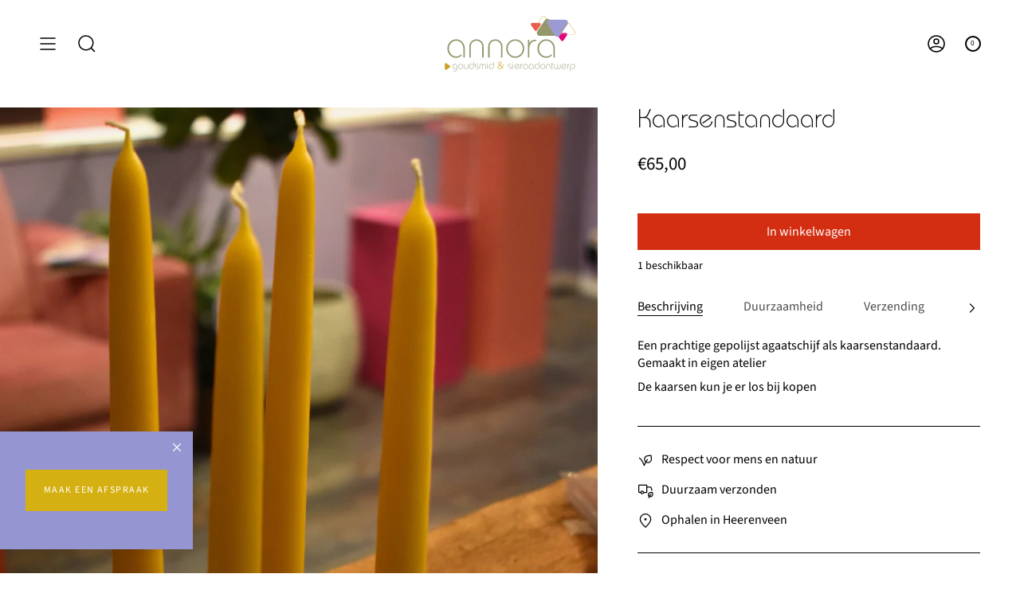

--- FILE ---
content_type: text/html; charset=utf-8
request_url: https://annorapoppe.com/products/kaarsenstandaard-3
body_size: 39375
content:
<!doctype html>
<html class="no-js no-touch supports-no-cookies" lang="nl">
<head>
 
<meta charset="UTF-8">
  <meta name="viewport" content="width=device-width, initial-scale=1.0">
  <meta name="theme-color" content="#d4b012">
  <link rel="canonical" href="https://annorapoppe.com/products/kaarsenstandaard-3">

  <!-- ======================= Broadcast Theme V3.7.1 ========================= -->

  <link rel="preconnect" href="https://cdn.shopify.com" crossorigin>
  <link rel="preconnect" href="https://fonts.shopify.com" crossorigin>
  <link rel="preconnect" href="https://monorail-edge.shopifysvc.com" crossorigin>

  <link rel="preload" href="//annorapoppe.com/cdn/shop/t/7/assets/lazysizes.js?v=111431644619468174291673259837" as="script">
  <link rel="preload" href="//annorapoppe.com/cdn/shop/t/7/assets/vendor.js?v=87256898729587446001673259837" as="script">
  <link rel="preload" href="//annorapoppe.com/cdn/shop/t/7/assets/theme.dev.js?v=56683896314232600381675696016" as="script">
  <link rel="preload" href="//annorapoppe.com/cdn/shop/t/7/assets/theme.css?v=141494594735267778761677157687" as="style">

  <link href="//annorapoppe.com/cdn/shop/t/7/assets/studiodot.css?v=170227778648128618651696098662" rel="stylesheet" type="text/css" media="all" /> <link rel="preload" as="image" href="//annorapoppe.com/cdn/shop/files/Element_logo_-_Annora_100x100.png?v=1674998620"><style data-shopify>.loading { position: fixed; top: 0; left: 0; z-index: 99999; width: 100%; height: 100%; background: var(--bg); transition: opacity 0.2s ease-out, visibility 0.2s ease-out; }
    body.is-loaded .loading { opacity: 0; visibility: hidden; pointer-events: none; }
    .loading__image__holder { position: absolute; top: 0; left: 0; width: 100%; height: 100%; font-size: 0; display: flex; align-items: center; justify-content: center; }
    .loading__image__holder:nth-child(2) { opacity: 0; }
    .loading__image { max-width: 100px; max-height: 100px; object-fit: contain; }
    .loading--animate .loading__image__holder:nth-child(1) { animation: pulse1 2s infinite ease-in-out; }
    .loading--animate .loading__image__holder:nth-child(2) { animation: pulse2 2s infinite ease-in-out; }
    @keyframes pulse1 {
      0% { opacity: 1; }
      50% { opacity: 0; }
      100% { opacity: 1; }
    }
    @keyframes pulse2 {
      0% { opacity: 0; }
      50% { opacity: 1; }
      100% { opacity: 0; }
    }</style>
    <link rel="shortcut icon" href="//annorapoppe.com/cdn/shop/files/Element_1_-_Annora_32x32.png?v=1674998620" type="image/png" />
  

  <!-- Title and description ================================================ -->
  
  <title>
    
    Kaarsenstandaard
    
    
    
      &ndash; Annora | Goudsmid en Sieraadontwerp
    
  </title>

  
    <meta name="description" content="Een prachtige gepolijst agaatschijf als kaarsenstandaard.Gemaakt in eigen atelier De kaarsen kun je er los bij kopen">
  

  <meta property="og:site_name" content="Annora | Goudsmid en Sieraadontwerp">
<meta property="og:url" content="https://annorapoppe.com/products/kaarsenstandaard-3">
<meta property="og:title" content="Kaarsenstandaard">
<meta property="og:type" content="product">
<meta property="og:description" content="Een prachtige gepolijst agaatschijf als kaarsenstandaard.Gemaakt in eigen atelier De kaarsen kun je er los bij kopen"><meta property="og:image" content="http://annorapoppe.com/cdn/shop/files/4_4a5d7a8d-8fa2-431a-b220-b05341d7053a.png?v=1703101263">
  <meta property="og:image:secure_url" content="https://annorapoppe.com/cdn/shop/files/4_4a5d7a8d-8fa2-431a-b220-b05341d7053a.png?v=1703101263">
  <meta property="og:image:width" content="820">
  <meta property="og:image:height" content="1080"><meta property="og:price:amount" content="65,00">
  <meta property="og:price:currency" content="EUR"><meta name="twitter:card" content="summary_large_image">
<meta name="twitter:title" content="Kaarsenstandaard">
<meta name="twitter:description" content="Een prachtige gepolijst agaatschijf als kaarsenstandaard.Gemaakt in eigen atelier De kaarsen kun je er los bij kopen">

  <!-- CSS ================================================================== -->

  <link href="//annorapoppe.com/cdn/shop/t/7/assets/font-settings.css?v=59610807753570298811759333311" rel="stylesheet" type="text/css" media="all" />

  
<style data-shopify>

:root {--scrollbar-width: 0px;


--COLOR-VIDEO-BG: #f2f2f2;


--COLOR-BG: #ffffff;
--COLOR-BG-TRANSPARENT: rgba(255, 255, 255, 0);
--COLOR-BG-SECONDARY: #f7f7f7;
--COLOR-BG-RGB: 255, 255, 255;

--COLOR-TEXT-DARK: #000000;
--COLOR-TEXT: #000000;
--COLOR-TEXT-LIGHT: #4d4d4d;


/* === Opacity shades of grey ===*/
--COLOR-A5:  rgba(0, 0, 0, 0.05);
--COLOR-A10: rgba(0, 0, 0, 0.1);
--COLOR-A15: rgba(0, 0, 0, 0.15);
--COLOR-A20: rgba(0, 0, 0, 0.2);
--COLOR-A25: rgba(0, 0, 0, 0.25);
--COLOR-A30: rgba(0, 0, 0, 0.3);
--COLOR-A35: rgba(0, 0, 0, 0.35);
--COLOR-A40: rgba(0, 0, 0, 0.4);
--COLOR-A45: rgba(0, 0, 0, 0.45);
--COLOR-A50: rgba(0, 0, 0, 0.5);
--COLOR-A55: rgba(0, 0, 0, 0.55);
--COLOR-A60: rgba(0, 0, 0, 0.6);
--COLOR-A65: rgba(0, 0, 0, 0.65);
--COLOR-A70: rgba(0, 0, 0, 0.7);
--COLOR-A75: rgba(0, 0, 0, 0.75);
--COLOR-A80: rgba(0, 0, 0, 0.8);
--COLOR-A85: rgba(0, 0, 0, 0.85);
--COLOR-A90: rgba(0, 0, 0, 0.9);
--COLOR-A95: rgba(0, 0, 0, 0.95);

--COLOR-BORDER: rgb(0, 0, 0);
--COLOR-BORDER-LIGHT: #666666;
--COLOR-BORDER-HAIRLINE: #f7f7f7;
--COLOR-BORDER-DARK: #000000;/* === Bright color ===*/
--COLOR-PRIMARY: #d42e12;
--COLOR-PRIMARY-HOVER: #951904;
--COLOR-PRIMARY-FADE: rgba(212, 46, 18, 0.05);
--COLOR-PRIMARY-FADE-HOVER: rgba(212, 46, 18, 0.1);
--COLOR-PRIMARY-LIGHT: #ff9280;--COLOR-PRIMARY-OPPOSITE: #ffffff;


/* === Secondary Color ===*/
--COLOR-SECONDARY: #d4b012;
--COLOR-SECONDARY-HOVER: #957a04;
--COLOR-SECONDARY-FADE: rgba(212, 176, 18, 0.05);
--COLOR-SECONDARY-FADE-HOVER: rgba(212, 176, 18, 0.1);--COLOR-SECONDARY-OPPOSITE: #ffffff;


/* === link Color ===*/
--COLOR-LINK: #000000;
--COLOR-LINK-HOVER: #9595d2;
--COLOR-LINK-FADE: rgba(0, 0, 0, 0.05);
--COLOR-LINK-FADE-HOVER: rgba(0, 0, 0, 0.1);--COLOR-LINK-OPPOSITE: #ffffff;


/* === Product grid sale tags ===*/
--COLOR-SALE-BG: #f9dee5;
--COLOR-SALE-TEXT: #af7b88;--COLOR-SALE-TEXT-SECONDARY: #f9dee5;

/* === Product grid badges ===*/
--COLOR-BADGE-BG: #ffffff;
--COLOR-BADGE-TEXT: #212121;

/* === Product sale color ===*/
--COLOR-SALE: #d42e12;

/* === Gray background on Product grid items ===*/--filter-bg: .97;/* === Helper colors for form error states ===*/
--COLOR-ERROR: #721C24;
--COLOR-ERROR-BG: #F8D7DA;
--COLOR-ERROR-BORDER: #F5C6CB;



  --RADIUS: 0px;
  --RADIUS-SM: 0px;


--COLOR-ANNOUNCEMENT-BG: #ffffff;
--COLOR-ANNOUNCEMENT-TEXT: #ab8c52;
--COLOR-ANNOUNCEMENT-BORDER: #e6ddcb;

--COLOR-HEADER-BG: #ffffff;
--COLOR-HEADER-BG-TRANSPARENT: rgba(255, 255, 255, 0);
--COLOR-HEADER-LINK: #000000;
--COLOR-HEADER-LINK-HOVER: #9595d2;

--COLOR-MENU-BG: #ffffff;
--COLOR-MENU-BORDER: #ffffff;
--COLOR-MENU-LINK: #000000;
--COLOR-MENU-LINK-HOVER: #9595d2;
--COLOR-SUBMENU-BG: #ffffff;
--COLOR-SUBMENU-LINK: #212121;
--COLOR-SUBMENU-LINK-HOVER: #9595d2;
--COLOR-MENU-TRANSPARENT: #ffffff;

--COLOR-FOOTER-BG: #8c944d;
--COLOR-FOOTER-TEXT: #ffffff;
--COLOR-FOOTER-LINK: #ffffff;
--COLOR-FOOTER-LINK-HOVER: #9595d2;
--COLOR-FOOTER-BORDER: #ffffff;

--TRANSPARENT: rgba(255, 255, 255, 0);

/* === Default overlay opacity ===*/
--overlay-opacity: 0;

/* === Custom Cursor ===*/
--ICON-ZOOM-IN: url( "//annorapoppe.com/cdn/shop/t/7/assets/icon-zoom-in.svg?v=182473373117644429561673259837" );
--ICON-ZOOM-OUT: url( "//annorapoppe.com/cdn/shop/t/7/assets/icon-zoom-out.svg?v=101497157853986683871673259837" );

/* === Custom Icons ===*/


  
  --ICON-ADD-BAG: url( "//annorapoppe.com/cdn/shop/t/7/assets/icon-add-bag-medium.svg?v=139170916092727621901673259837" );
  --ICON-ADD-CART: url( "//annorapoppe.com/cdn/shop/t/7/assets/icon-add-cart-medium.svg?v=57635405022452982901673259837" );
  --ICON-ARROW-LEFT: url( "//annorapoppe.com/cdn/shop/t/7/assets/icon-arrow-left-medium.svg?v=98614866157451683461673259837" );
  --ICON-ARROW-RIGHT: url( "//annorapoppe.com/cdn/shop/t/7/assets/icon-arrow-right-medium.svg?v=127385474140982877711673259837" );
  --ICON-SELECT: url("//annorapoppe.com/cdn/shop/t/7/assets/icon-select-medium.svg?v=584");


--PRODUCT-GRID-ASPECT-RATIO: 130.0%;

/* === Typography ===*/
--FONT-WEIGHT-BODY: 400;
--FONT-WEIGHT-BODY-BOLD: 500;

--FONT-STACK-BODY: "Source Sans Pro", sans-serif;
--FONT-STYLE-BODY: normal;
--FONT-STYLE-BODY-ITALIC: italic;
--FONT-ADJUST-BODY: 1.0;

--FONT-WEIGHT-HEADING: 400;
--FONT-WEIGHT-HEADING-BOLD: 700;

--FONT-STACK-HEADING: Bauhaus Std Light, serif;
--FONT-STYLE-HEADING: normal;
--FONT-STYLE-HEADING-ITALIC: italic;
--FONT-ADJUST-HEADING: 1.15;

--FONT-STACK-NAV: "Source Sans Pro", sans-serif;
--FONT-STYLE-NAV: normal;
--FONT-STYLE-NAV-ITALIC: italic;
--FONT-ADJUST-NAV: 1.0;

--FONT-WEIGHT-NAV: 400;
--FONT-WEIGHT-NAV-BOLD: 500;

--FONT-SIZE-BASE: 1.0rem;
--FONT-SIZE-BASE-PERCENT: 1.0;

/* === Parallax ===*/
--PARALLAX-STRENGTH-MIN: 120.0%;
--PARALLAX-STRENGTH-MAX: 130.0%;--gutter: 60px;--grid: repeat(4, minmax(0, 1fr));
--grid-tablet: repeat(3, minmax(0, 1fr));
--grid-small: repeat(2, minmax(0, 1fr));
--grid-mobile: repeat(1, minmax(0, 1fr));
--gap: 20px;--base-animation-delay: 0ms;--ICON-STROKE-WIDTH: 1.5px;
}

</style>


  <link href="//annorapoppe.com/cdn/shop/t/7/assets/theme.css?v=141494594735267778761677157687" rel="stylesheet" type="text/css" media="all" />

  <script>
    if (window.navigator.userAgent.indexOf('MSIE ') > 0 || window.navigator.userAgent.indexOf('Trident/') > 0) {
      document.documentElement.className = document.documentElement.className + ' ie';

      var scripts = document.getElementsByTagName('script')[0];
      var polyfill = document.createElement("script");
      polyfill.defer = true;
      polyfill.src = "//annorapoppe.com/cdn/shop/t/7/assets/ie11.js?v=144489047535103983231673259837";

      scripts.parentNode.insertBefore(polyfill, scripts);
    } else {
      document.documentElement.className = document.documentElement.className.replace('no-js', 'js');
    }

    window.lazySizesConfig = window.lazySizesConfig || {};
    window.lazySizesConfig.preloadAfterLoad = true;

    let root = '/';
    if (root[root.length - 1] !== '/') {
      root = root + '/';
    }

    window.theme = {
      routes: {
        root: root,
        cart: '/cart',
        cart_add_url: '/cart/add',
        product_recommendations_url: '/recommendations/products',
        predictive_search_url: '/search/suggest',
        addresses_url: '/account/addresses'
      },
      assets: {
        photoswipe: '//annorapoppe.com/cdn/shop/t/7/assets/photoswipe.js?v=101811760775731399961673259837',
        smoothscroll: '//annorapoppe.com/cdn/shop/t/7/assets/smoothscroll.js?v=37906625415260927261673259837',
        swatches: '//annorapoppe.com/cdn/shop/t/7/assets/swatches.json?v=153762849283573572451673259837',
        base: "//annorapoppe.com/cdn/shop/t/7/assets/",
        no_image: "//annorapoppe.com/cdn/shopifycloud/storefront/assets/no-image-2048-a2addb12_1024x.gif",
      },
      strings: {
        addToCart: "In winkelwagen",
        soldOut: "Uitverkocht",
        from: "Van",
        preOrder: "Pre-order",
        sale: "SALE",
        subscription: "Omschrijving ",
        unavailable: "Niet beschikbaar",
        unitPrice: "Prijs per stuk",
        unitPriceSeparator: "per",
        shippingCalcSubmitButton: "Bereken verzending",
        shippingCalcSubmitButtonDisabled: "Berekenen",
        selectValue: "Selecteer waarde",
        selectColor: "Selecteer kleur",
        oneColor: " ",
        otherColor: " ",
        upsellAddToCart: "Add",
        free: "Gratis"
      },
      settings: {
        customerLoggedIn: null ? true : false,
        cartDrawerEnabled: false,
        enableQuickAdd: false,
        enableAnimations: true,
        transparentHeader: false,
        swatchStyle: "circle"
      },
      moneyFormat: false ? "€{{amount_with_comma_separator}} EUR" : "€{{amount_with_comma_separator}}",
      moneyWithoutCurrencyFormat: "€{{amount_with_comma_separator}}",
      moneyWithCurrencyFormat: "€{{amount_with_comma_separator}} EUR",
      subtotal: 0,
      info: {
        name: 'broadcast'
      },
      version: '3.7.1'
    };

    document.addEventListener('lazyloaded', (e) => {
      const lazyImage = e.target.parentNode;
      if (lazyImage.classList.contains('lazy-image')) {
        lazyImage.style.backgroundImage = 'none';
      }
    });
  </script>

  

  <!-- Theme Javascript ============================================================== -->
  <script src="//annorapoppe.com/cdn/shop/t/7/assets/lazysizes.js?v=111431644619468174291673259837" async="async"></script>
  <script src="//annorapoppe.com/cdn/shop/t/7/assets/vendor.js?v=87256898729587446001673259837" defer="defer"></script>
  <script src="//annorapoppe.com/cdn/shop/t/7/assets/theme.dev.js?v=56683896314232600381675696016" defer="defer"></script><!-- Shopify app scripts =========================================================== -->

  <script>window.performance && window.performance.mark && window.performance.mark('shopify.content_for_header.start');</script><meta name="facebook-domain-verification" content="8iejr6605o2ywt39kr2wsvsg4k9ok3">
<meta name="facebook-domain-verification" content="x3qa4ida1ry6ptveu6nmisx84wgsgw">
<meta name="google-site-verification" content="ss6X1ZZ8QJ7FA2LQ-wixSoz2LR8JOpR_SVGJAfM8Khs">
<meta name="google-site-verification" content="Z5lLuTsS0nhE-Kgx7DMzNC0NSowCQQkhqsgVqOoL9Hc">
<meta id="shopify-digital-wallet" name="shopify-digital-wallet" content="/59540275386/digital_wallets/dialog">
<meta name="shopify-checkout-api-token" content="e101b28e8d945418ee781f6e53c22158">
<link rel="alternate" type="application/json+oembed" href="https://annorapoppe.com/products/kaarsenstandaard-3.oembed">
<script async="async" src="/checkouts/internal/preloads.js?locale=nl-NL"></script>
<link rel="preconnect" href="https://shop.app" crossorigin="anonymous">
<script async="async" src="https://shop.app/checkouts/internal/preloads.js?locale=nl-NL&shop_id=59540275386" crossorigin="anonymous"></script>
<script id="apple-pay-shop-capabilities" type="application/json">{"shopId":59540275386,"countryCode":"NL","currencyCode":"EUR","merchantCapabilities":["supports3DS"],"merchantId":"gid:\/\/shopify\/Shop\/59540275386","merchantName":"Annora | Goudsmid en Sieraadontwerp","requiredBillingContactFields":["postalAddress","email"],"requiredShippingContactFields":["postalAddress","email"],"shippingType":"shipping","supportedNetworks":["maestro","masterCard"],"total":{"type":"pending","label":"Annora | Goudsmid en Sieraadontwerp","amount":"1.00"},"shopifyPaymentsEnabled":true,"supportsSubscriptions":false}</script>
<script id="shopify-features" type="application/json">{"accessToken":"e101b28e8d945418ee781f6e53c22158","betas":["rich-media-storefront-analytics"],"domain":"annorapoppe.com","predictiveSearch":true,"shopId":59540275386,"locale":"nl"}</script>
<script>var Shopify = Shopify || {};
Shopify.shop = "annora-jewellery-design.myshopify.com";
Shopify.locale = "nl";
Shopify.currency = {"active":"EUR","rate":"1.0"};
Shopify.country = "NL";
Shopify.theme = {"name":"Annora Poppe 1.0","id":132409032890,"schema_name":"Broadcast","schema_version":"3.7.1","theme_store_id":868,"role":"main"};
Shopify.theme.handle = "null";
Shopify.theme.style = {"id":null,"handle":null};
Shopify.cdnHost = "annorapoppe.com/cdn";
Shopify.routes = Shopify.routes || {};
Shopify.routes.root = "/";</script>
<script type="module">!function(o){(o.Shopify=o.Shopify||{}).modules=!0}(window);</script>
<script>!function(o){function n(){var o=[];function n(){o.push(Array.prototype.slice.apply(arguments))}return n.q=o,n}var t=o.Shopify=o.Shopify||{};t.loadFeatures=n(),t.autoloadFeatures=n()}(window);</script>
<script>
  window.ShopifyPay = window.ShopifyPay || {};
  window.ShopifyPay.apiHost = "shop.app\/pay";
  window.ShopifyPay.redirectState = null;
</script>
<script id="shop-js-analytics" type="application/json">{"pageType":"product"}</script>
<script defer="defer" async type="module" src="//annorapoppe.com/cdn/shopifycloud/shop-js/modules/v2/client.init-shop-cart-sync_temwk-5i.nl.esm.js"></script>
<script defer="defer" async type="module" src="//annorapoppe.com/cdn/shopifycloud/shop-js/modules/v2/chunk.common_CCZ-xm-Q.esm.js"></script>
<script type="module">
  await import("//annorapoppe.com/cdn/shopifycloud/shop-js/modules/v2/client.init-shop-cart-sync_temwk-5i.nl.esm.js");
await import("//annorapoppe.com/cdn/shopifycloud/shop-js/modules/v2/chunk.common_CCZ-xm-Q.esm.js");

  window.Shopify.SignInWithShop?.initShopCartSync?.({"fedCMEnabled":true,"windoidEnabled":true});

</script>
<script>
  window.Shopify = window.Shopify || {};
  if (!window.Shopify.featureAssets) window.Shopify.featureAssets = {};
  window.Shopify.featureAssets['shop-js'] = {"shop-cart-sync":["modules/v2/client.shop-cart-sync_C_VO6eFW.nl.esm.js","modules/v2/chunk.common_CCZ-xm-Q.esm.js"],"init-fed-cm":["modules/v2/client.init-fed-cm_FItnDNcC.nl.esm.js","modules/v2/chunk.common_CCZ-xm-Q.esm.js"],"shop-button":["modules/v2/client.shop-button_IpPg0fLo.nl.esm.js","modules/v2/chunk.common_CCZ-xm-Q.esm.js"],"init-windoid":["modules/v2/client.init-windoid_DdE6oLv5.nl.esm.js","modules/v2/chunk.common_CCZ-xm-Q.esm.js"],"shop-cash-offers":["modules/v2/client.shop-cash-offers_D6q7lL9C.nl.esm.js","modules/v2/chunk.common_CCZ-xm-Q.esm.js","modules/v2/chunk.modal_BmkKFhvx.esm.js"],"shop-toast-manager":["modules/v2/client.shop-toast-manager_Bl40k8tl.nl.esm.js","modules/v2/chunk.common_CCZ-xm-Q.esm.js"],"init-shop-email-lookup-coordinator":["modules/v2/client.init-shop-email-lookup-coordinator_BOK7joXB.nl.esm.js","modules/v2/chunk.common_CCZ-xm-Q.esm.js"],"pay-button":["modules/v2/client.pay-button_C7i2_XxJ.nl.esm.js","modules/v2/chunk.common_CCZ-xm-Q.esm.js"],"avatar":["modules/v2/client.avatar_BTnouDA3.nl.esm.js"],"init-shop-cart-sync":["modules/v2/client.init-shop-cart-sync_temwk-5i.nl.esm.js","modules/v2/chunk.common_CCZ-xm-Q.esm.js"],"shop-login-button":["modules/v2/client.shop-login-button_DdCzYdFS.nl.esm.js","modules/v2/chunk.common_CCZ-xm-Q.esm.js","modules/v2/chunk.modal_BmkKFhvx.esm.js"],"init-customer-accounts-sign-up":["modules/v2/client.init-customer-accounts-sign-up_DFXIGKiG.nl.esm.js","modules/v2/client.shop-login-button_DdCzYdFS.nl.esm.js","modules/v2/chunk.common_CCZ-xm-Q.esm.js","modules/v2/chunk.modal_BmkKFhvx.esm.js"],"init-shop-for-new-customer-accounts":["modules/v2/client.init-shop-for-new-customer-accounts_CnDrhKuX.nl.esm.js","modules/v2/client.shop-login-button_DdCzYdFS.nl.esm.js","modules/v2/chunk.common_CCZ-xm-Q.esm.js","modules/v2/chunk.modal_BmkKFhvx.esm.js"],"init-customer-accounts":["modules/v2/client.init-customer-accounts_9lqyQGg7.nl.esm.js","modules/v2/client.shop-login-button_DdCzYdFS.nl.esm.js","modules/v2/chunk.common_CCZ-xm-Q.esm.js","modules/v2/chunk.modal_BmkKFhvx.esm.js"],"shop-follow-button":["modules/v2/client.shop-follow-button_DDFkCFR_.nl.esm.js","modules/v2/chunk.common_CCZ-xm-Q.esm.js","modules/v2/chunk.modal_BmkKFhvx.esm.js"],"lead-capture":["modules/v2/client.lead-capture_D6a5IkTE.nl.esm.js","modules/v2/chunk.common_CCZ-xm-Q.esm.js","modules/v2/chunk.modal_BmkKFhvx.esm.js"],"checkout-modal":["modules/v2/client.checkout-modal_ls22PHbP.nl.esm.js","modules/v2/chunk.common_CCZ-xm-Q.esm.js","modules/v2/chunk.modal_BmkKFhvx.esm.js"],"shop-login":["modules/v2/client.shop-login_DnuKONkX.nl.esm.js","modules/v2/chunk.common_CCZ-xm-Q.esm.js","modules/v2/chunk.modal_BmkKFhvx.esm.js"],"payment-terms":["modules/v2/client.payment-terms_Cx_gmh72.nl.esm.js","modules/v2/chunk.common_CCZ-xm-Q.esm.js","modules/v2/chunk.modal_BmkKFhvx.esm.js"]};
</script>
<script>(function() {
  var isLoaded = false;
  function asyncLoad() {
    if (isLoaded) return;
    isLoaded = true;
    var urls = ["https:\/\/ecommplugins-scripts.trustpilot.com\/v2.1\/js\/header.min.js?settings=eyJrZXkiOiJwS1NOc1N4bEE2UE1Ca1FsIiwicyI6InNrdSJ9\u0026shop=annora-jewellery-design.myshopify.com","https:\/\/ecommplugins-trustboxsettings.trustpilot.com\/annora-jewellery-design.myshopify.com.js?settings=1677158486929\u0026shop=annora-jewellery-design.myshopify.com","https:\/\/widget.trustpilot.com\/bootstrap\/v5\/tp.widget.sync.bootstrap.min.js?shop=annora-jewellery-design.myshopify.com","https:\/\/widget.trustpilot.com\/bootstrap\/v5\/tp.widget.sync.bootstrap.min.js?shop=annora-jewellery-design.myshopify.com","https:\/\/fbapi.sellernext.com\/pixelscript.js?cedfb_pixel=318828526711740\u0026shop=annora-jewellery-design.myshopify.com","https:\/\/chimpstatic.com\/mcjs-connected\/js\/users\/987d6a324aab19e8587a4a565\/6f642f10ea0e775112a3afbc8.js?shop=annora-jewellery-design.myshopify.com"];
    for (var i = 0; i < urls.length; i++) {
      var s = document.createElement('script');
      s.type = 'text/javascript';
      s.async = true;
      s.src = urls[i];
      var x = document.getElementsByTagName('script')[0];
      x.parentNode.insertBefore(s, x);
    }
  };
  if(window.attachEvent) {
    window.attachEvent('onload', asyncLoad);
  } else {
    window.addEventListener('load', asyncLoad, false);
  }
})();</script>
<script id="__st">var __st={"a":59540275386,"offset":3600,"reqid":"7a38d5a8-ac9f-4801-8439-2ba18b7376dc-1768960312","pageurl":"annorapoppe.com\/products\/kaarsenstandaard-3","u":"025cf590f36d","p":"product","rtyp":"product","rid":8913015538008};</script>
<script>window.ShopifyPaypalV4VisibilityTracking = true;</script>
<script id="captcha-bootstrap">!function(){'use strict';const t='contact',e='account',n='new_comment',o=[[t,t],['blogs',n],['comments',n],[t,'customer']],c=[[e,'customer_login'],[e,'guest_login'],[e,'recover_customer_password'],[e,'create_customer']],r=t=>t.map((([t,e])=>`form[action*='/${t}']:not([data-nocaptcha='true']) input[name='form_type'][value='${e}']`)).join(','),a=t=>()=>t?[...document.querySelectorAll(t)].map((t=>t.form)):[];function s(){const t=[...o],e=r(t);return a(e)}const i='password',u='form_key',d=['recaptcha-v3-token','g-recaptcha-response','h-captcha-response',i],f=()=>{try{return window.sessionStorage}catch{return}},m='__shopify_v',_=t=>t.elements[u];function p(t,e,n=!1){try{const o=window.sessionStorage,c=JSON.parse(o.getItem(e)),{data:r}=function(t){const{data:e,action:n}=t;return t[m]||n?{data:e,action:n}:{data:t,action:n}}(c);for(const[e,n]of Object.entries(r))t.elements[e]&&(t.elements[e].value=n);n&&o.removeItem(e)}catch(o){console.error('form repopulation failed',{error:o})}}const l='form_type',E='cptcha';function T(t){t.dataset[E]=!0}const w=window,h=w.document,L='Shopify',v='ce_forms',y='captcha';let A=!1;((t,e)=>{const n=(g='f06e6c50-85a8-45c8-87d0-21a2b65856fe',I='https://cdn.shopify.com/shopifycloud/storefront-forms-hcaptcha/ce_storefront_forms_captcha_hcaptcha.v1.5.2.iife.js',D={infoText:'Beschermd door hCaptcha',privacyText:'Privacy',termsText:'Voorwaarden'},(t,e,n)=>{const o=w[L][v],c=o.bindForm;if(c)return c(t,g,e,D).then(n);var r;o.q.push([[t,g,e,D],n]),r=I,A||(h.body.append(Object.assign(h.createElement('script'),{id:'captcha-provider',async:!0,src:r})),A=!0)});var g,I,D;w[L]=w[L]||{},w[L][v]=w[L][v]||{},w[L][v].q=[],w[L][y]=w[L][y]||{},w[L][y].protect=function(t,e){n(t,void 0,e),T(t)},Object.freeze(w[L][y]),function(t,e,n,w,h,L){const[v,y,A,g]=function(t,e,n){const i=e?o:[],u=t?c:[],d=[...i,...u],f=r(d),m=r(i),_=r(d.filter((([t,e])=>n.includes(e))));return[a(f),a(m),a(_),s()]}(w,h,L),I=t=>{const e=t.target;return e instanceof HTMLFormElement?e:e&&e.form},D=t=>v().includes(t);t.addEventListener('submit',(t=>{const e=I(t);if(!e)return;const n=D(e)&&!e.dataset.hcaptchaBound&&!e.dataset.recaptchaBound,o=_(e),c=g().includes(e)&&(!o||!o.value);(n||c)&&t.preventDefault(),c&&!n&&(function(t){try{if(!f())return;!function(t){const e=f();if(!e)return;const n=_(t);if(!n)return;const o=n.value;o&&e.removeItem(o)}(t);const e=Array.from(Array(32),(()=>Math.random().toString(36)[2])).join('');!function(t,e){_(t)||t.append(Object.assign(document.createElement('input'),{type:'hidden',name:u})),t.elements[u].value=e}(t,e),function(t,e){const n=f();if(!n)return;const o=[...t.querySelectorAll(`input[type='${i}']`)].map((({name:t})=>t)),c=[...d,...o],r={};for(const[a,s]of new FormData(t).entries())c.includes(a)||(r[a]=s);n.setItem(e,JSON.stringify({[m]:1,action:t.action,data:r}))}(t,e)}catch(e){console.error('failed to persist form',e)}}(e),e.submit())}));const S=(t,e)=>{t&&!t.dataset[E]&&(n(t,e.some((e=>e===t))),T(t))};for(const o of['focusin','change'])t.addEventListener(o,(t=>{const e=I(t);D(e)&&S(e,y())}));const B=e.get('form_key'),M=e.get(l),P=B&&M;t.addEventListener('DOMContentLoaded',(()=>{const t=y();if(P)for(const e of t)e.elements[l].value===M&&p(e,B);[...new Set([...A(),...v().filter((t=>'true'===t.dataset.shopifyCaptcha))])].forEach((e=>S(e,t)))}))}(h,new URLSearchParams(w.location.search),n,t,e,['guest_login'])})(!0,!0)}();</script>
<script integrity="sha256-4kQ18oKyAcykRKYeNunJcIwy7WH5gtpwJnB7kiuLZ1E=" data-source-attribution="shopify.loadfeatures" defer="defer" src="//annorapoppe.com/cdn/shopifycloud/storefront/assets/storefront/load_feature-a0a9edcb.js" crossorigin="anonymous"></script>
<script crossorigin="anonymous" defer="defer" src="//annorapoppe.com/cdn/shopifycloud/storefront/assets/shopify_pay/storefront-65b4c6d7.js?v=20250812"></script>
<script data-source-attribution="shopify.dynamic_checkout.dynamic.init">var Shopify=Shopify||{};Shopify.PaymentButton=Shopify.PaymentButton||{isStorefrontPortableWallets:!0,init:function(){window.Shopify.PaymentButton.init=function(){};var t=document.createElement("script");t.src="https://annorapoppe.com/cdn/shopifycloud/portable-wallets/latest/portable-wallets.nl.js",t.type="module",document.head.appendChild(t)}};
</script>
<script data-source-attribution="shopify.dynamic_checkout.buyer_consent">
  function portableWalletsHideBuyerConsent(e){var t=document.getElementById("shopify-buyer-consent"),n=document.getElementById("shopify-subscription-policy-button");t&&n&&(t.classList.add("hidden"),t.setAttribute("aria-hidden","true"),n.removeEventListener("click",e))}function portableWalletsShowBuyerConsent(e){var t=document.getElementById("shopify-buyer-consent"),n=document.getElementById("shopify-subscription-policy-button");t&&n&&(t.classList.remove("hidden"),t.removeAttribute("aria-hidden"),n.addEventListener("click",e))}window.Shopify?.PaymentButton&&(window.Shopify.PaymentButton.hideBuyerConsent=portableWalletsHideBuyerConsent,window.Shopify.PaymentButton.showBuyerConsent=portableWalletsShowBuyerConsent);
</script>
<script data-source-attribution="shopify.dynamic_checkout.cart.bootstrap">document.addEventListener("DOMContentLoaded",(function(){function t(){return document.querySelector("shopify-accelerated-checkout-cart, shopify-accelerated-checkout")}if(t())Shopify.PaymentButton.init();else{new MutationObserver((function(e,n){t()&&(Shopify.PaymentButton.init(),n.disconnect())})).observe(document.body,{childList:!0,subtree:!0})}}));
</script>
<link id="shopify-accelerated-checkout-styles" rel="stylesheet" media="screen" href="https://annorapoppe.com/cdn/shopifycloud/portable-wallets/latest/accelerated-checkout-backwards-compat.css" crossorigin="anonymous">
<style id="shopify-accelerated-checkout-cart">
        #shopify-buyer-consent {
  margin-top: 1em;
  display: inline-block;
  width: 100%;
}

#shopify-buyer-consent.hidden {
  display: none;
}

#shopify-subscription-policy-button {
  background: none;
  border: none;
  padding: 0;
  text-decoration: underline;
  font-size: inherit;
  cursor: pointer;
}

#shopify-subscription-policy-button::before {
  box-shadow: none;
}

      </style>

<script>window.performance && window.performance.mark && window.performance.mark('shopify.content_for_header.end');</script>

<!-- BEGIN app block: shopify://apps/ecomposer-builder/blocks/app-embed/a0fc26e1-7741-4773-8b27-39389b4fb4a0 --><!-- DNS Prefetch & Preconnect -->
<link rel="preconnect" href="https://cdn.ecomposer.app" crossorigin>
<link rel="dns-prefetch" href="https://cdn.ecomposer.app">

<link rel="prefetch" href="https://cdn.ecomposer.app/vendors/css/ecom-swiper@11.css" as="style">
<link rel="prefetch" href="https://cdn.ecomposer.app/vendors/js/ecom-swiper@11.0.5.js" as="script">
<link rel="prefetch" href="https://cdn.ecomposer.app/vendors/js/ecom_modal.js" as="script">

<!-- Global CSS --><!--ECOM-EMBED-->
  <style id="ecom-global-css" class="ecom-global-css">/**ECOM-INSERT-CSS**/.ecom-section > div.core__row--columns{max-width: 1200px;}.ecom-column>div.core__column--wrapper{padding: 20px;}div.core__blocks--body>div.ecom-block.elmspace:not(:first-child){margin-top: 20px;}:root{--ecom-global-typography-h1-font-weight:600;--ecom-global-typography-h1-font-size:72px;--ecom-global-typography-h1-line-height:90px;--ecom-global-typography-h1-letter-spacing:-0.02em;--ecom-global-typography-h2-font-weight:600;--ecom-global-typography-h2-font-size:60px;--ecom-global-typography-h2-line-height:72px;--ecom-global-typography-h2-letter-spacing:-0.02em;--ecom-global-typography-h3-font-weight:600;--ecom-global-typography-h3-font-size:48px;--ecom-global-typography-h3-line-height:60px;--ecom-global-typography-h3-letter-spacing:-0.02em;--ecom-global-typography-h4-font-weight:600;--ecom-global-typography-h4-font-size:36px;--ecom-global-typography-h4-line-height:44px;--ecom-global-typography-h4-letter-spacing:-0.02em;--ecom-global-typography-h5-font-weight:600;--ecom-global-typography-h5-font-size:30px;--ecom-global-typography-h5-line-height:38px;--ecom-global-typography-h6-font-weight:600;--ecom-global-typography-h6-font-size:24px;--ecom-global-typography-h6-line-height:32px;--ecom-global-typography-h7-font-weight:400;--ecom-global-typography-h7-font-size:18px;--ecom-global-typography-h7-line-height:28px;}</style>
  <!--/ECOM-EMBED--><!-- Custom CSS & JS --><!-- Open Graph Meta Tags for Pages --><!-- Critical Inline Styles -->
<style class="ecom-theme-helper">.ecom-animation{opacity:0}.ecom-animation.animate,.ecom-animation.ecom-animated{opacity:1}.ecom-cart-popup{display:grid;position:fixed;inset:0;z-index:9999999;align-content:center;padding:5px;justify-content:center;align-items:center;justify-items:center}.ecom-cart-popup::before{content:' ';position:absolute;background:#e5e5e5b3;inset:0}.ecom-ajax-loading{cursor:not-allowed;pointer-events:none;opacity:.6}#ecom-toast{visibility:hidden;max-width:50px;height:60px;margin:auto;background-color:#333;color:#fff;text-align:center;border-radius:2px;position:fixed;z-index:1;left:0;right:0;bottom:30px;font-size:17px;display:grid;grid-template-columns:50px auto;align-items:center;justify-content:start;align-content:center;justify-items:start}#ecom-toast.ecom-toast-show{visibility:visible;animation:ecomFadein .5s,ecomExpand .5s .5s,ecomStay 3s 1s,ecomShrink .5s 4s,ecomFadeout .5s 4.5s}#ecom-toast #ecom-toast-icon{width:50px;height:100%;box-sizing:border-box;background-color:#111;color:#fff;padding:5px}#ecom-toast .ecom-toast-icon-svg{width:100%;height:100%;position:relative;vertical-align:middle;margin:auto;text-align:center}#ecom-toast #ecom-toast-desc{color:#fff;padding:16px;overflow:hidden;white-space:nowrap}@media(max-width:768px){#ecom-toast #ecom-toast-desc{white-space:normal;min-width:250px}#ecom-toast{height:auto;min-height:60px}}.ecom__column-full-height{height:100%}@keyframes ecomFadein{from{bottom:0;opacity:0}to{bottom:30px;opacity:1}}@keyframes ecomExpand{from{min-width:50px}to{min-width:var(--ecom-max-width)}}@keyframes ecomStay{from{min-width:var(--ecom-max-width)}to{min-width:var(--ecom-max-width)}}@keyframes ecomShrink{from{min-width:var(--ecom-max-width)}to{min-width:50px}}@keyframes ecomFadeout{from{bottom:30px;opacity:1}to{bottom:60px;opacity:0}}</style>


<!-- EComposer Config Script -->
<script id="ecom-theme-helpers" async>
window.EComposer=window.EComposer||{};(function(){if(!this.configs)this.configs={};this.configs.ajax_cart={enable:false};this.customer=false;this.proxy_path='/apps/ecomposer-visual-page-builder';
this.popupScriptUrl='https://cdn.shopify.com/extensions/019b200c-ceec-7ac9-af95-28c32fd62de8/ecomposer-94/assets/ecom_popup.js';
this.routes={domain:'https://annorapoppe.com',root_url:'/',collections_url:'/collections',all_products_collection_url:'/collections/all',cart_url:'/cart',cart_add_url:'/cart/add',cart_change_url:'/cart/change',cart_clear_url:'/cart/clear',cart_update_url:'/cart/update',product_recommendations_url:'/recommendations/products'};
this.queryParams={};
if(window.location.search.length){new URLSearchParams(window.location.search).forEach((value,key)=>{this.queryParams[key]=value})}
this.money_format="€{{amount_with_comma_separator}}";
this.money_with_currency_format="€{{amount_with_comma_separator}} EUR";
this.currencyCodeEnabled=null;this.abTestingData = [];this.formatMoney=function(t,e){const r=this.currencyCodeEnabled?this.money_with_currency_format:this.money_format;function a(t,e){return void 0===t?e:t}function o(t,e,r,o){if(e=a(e,2),r=a(r,","),o=a(o,"."),isNaN(t)||null==t)return 0;var n=(t=(t/100).toFixed(e)).split(".");return n[0].replace(/(\d)(?=(\d\d\d)+(?!\d))/g,"$1"+r)+(n[1]?o+n[1]:"")}"string"==typeof t&&(t=t.replace(".",""));var n="",i=/\{\{\s*(\w+)\s*\}\}/,s=e||r;switch(s.match(i)[1]){case"amount":n=o(t,2);break;case"amount_no_decimals":n=o(t,0);break;case"amount_with_comma_separator":n=o(t,2,".",",");break;case"amount_with_space_separator":n=o(t,2," ",",");break;case"amount_with_period_and_space_separator":n=o(t,2," ",".");break;case"amount_no_decimals_with_comma_separator":n=o(t,0,".",",");break;case"amount_no_decimals_with_space_separator":n=o(t,0," ");break;case"amount_with_apostrophe_separator":n=o(t,2,"'",".")}return s.replace(i,n)};
this.resizeImage=function(t,e){try{if(!e||"original"==e||"full"==e||"master"==e)return t;if(-1!==t.indexOf("cdn.shopify.com")||-1!==t.indexOf("/cdn/shop/")){var r=t.match(/\.(jpg|jpeg|gif|png|bmp|bitmap|tiff|tif|webp)((\#[0-9a-z\-]+)?(\?v=.*)?)?$/gim);if(null==r)return null;var a=t.split(r[0]),o=r[0];return a[0]+"_"+e+o}}catch(r){return t}return t};
this.getProduct=function(t){if(!t)return!1;let e=("/"===this.routes.root_url?"":this.routes.root_url)+"/products/"+t+".js?shop="+Shopify.shop;return window.ECOM_LIVE&&(e="/shop/builder/ajax/ecom-proxy/products/"+t+"?shop="+Shopify.shop),window.fetch(e,{headers:{"Content-Type":"application/json"}}).then(t=>t.ok?t.json():false)};
const u=new URLSearchParams(window.location.search);if(u.has("ecom-redirect")){const r=u.get("ecom-redirect");if(r){let d;try{d=decodeURIComponent(r)}catch{return}d=d.trim().replace(/[\r\n\t]/g,"");if(d.length>2e3)return;const p=["javascript:","data:","vbscript:","file:","ftp:","mailto:","tel:","sms:","chrome:","chrome-extension:","moz-extension:","ms-browser-extension:"],l=d.toLowerCase();for(const o of p)if(l.includes(o))return;const x=[/<script/i,/<\/script/i,/javascript:/i,/vbscript:/i,/onload=/i,/onerror=/i,/onclick=/i,/onmouseover=/i,/onfocus=/i,/onblur=/i,/onsubmit=/i,/onchange=/i,/alert\s*\(/i,/confirm\s*\(/i,/prompt\s*\(/i,/document\./i,/window\./i,/eval\s*\(/i];for(const t of x)if(t.test(d))return;if(d.startsWith("/")&&!d.startsWith("//")){if(!/^[a-zA-Z0-9\-._~:/?#[\]@!$&'()*+,;=%]+$/.test(d))return;if(d.includes("../")||d.includes("./"))return;window.location.href=d;return}if(!d.includes("://")&&!d.startsWith("//")){if(!/^[a-zA-Z0-9\-._~:/?#[\]@!$&'()*+,;=%]+$/.test(d))return;if(d.includes("../")||d.includes("./"))return;window.location.href="/"+d;return}let n;try{n=new URL(d)}catch{return}if(!["http:","https:"].includes(n.protocol))return;if(n.port&&(parseInt(n.port)<1||parseInt(n.port)>65535))return;const a=[window.location.hostname];if(a.includes(n.hostname)&&(n.href===d||n.toString()===d))window.location.href=d}}
}).bind(window.EComposer)();
if(window.Shopify&&window.Shopify.designMode&&window.top&&window.top.opener){window.addEventListener("load",function(){window.top.opener.postMessage({action:"ecomposer:loaded"},"*")})}
</script>

<!-- Quickview Script -->
<script id="ecom-theme-quickview" async>
window.EComposer=window.EComposer||{};(function(){this.initQuickview=function(){var enable_qv=false;const qv_wrapper_script=document.querySelector('#ecom-quickview-template-html');if(!qv_wrapper_script)return;const ecom_quickview=document.createElement('div');ecom_quickview.classList.add('ecom-quickview');ecom_quickview.innerHTML=qv_wrapper_script.innerHTML;document.body.prepend(ecom_quickview);const qv_wrapper=ecom_quickview.querySelector('.ecom-quickview__wrapper');const ecomQuickview=function(e){let t=qv_wrapper.querySelector(".ecom-quickview__content-data");if(t){let i=document.createRange().createContextualFragment(e);t.innerHTML="",t.append(i),qv_wrapper.classList.add("ecom-open");let c=new CustomEvent("ecom:quickview:init",{detail:{wrapper:qv_wrapper}});document.dispatchEvent(c),setTimeout(function(){qv_wrapper.classList.add("ecom-display")},500),closeQuickview(t)}},closeQuickview=function(e){let t=qv_wrapper.querySelector(".ecom-quickview__close-btn"),i=qv_wrapper.querySelector(".ecom-quickview__content");function c(t){let o=t.target;do{if(o==i||o&&o.classList&&o.classList.contains("ecom-modal"))return;o=o.parentNode}while(o);o!=i&&(qv_wrapper.classList.add("ecom-remove"),qv_wrapper.classList.remove("ecom-open","ecom-display","ecom-remove"),setTimeout(function(){e.innerHTML=""},300),document.removeEventListener("click",c),document.removeEventListener("keydown",n))}function n(t){(t.isComposing||27===t.keyCode)&&(qv_wrapper.classList.add("ecom-remove"),qv_wrapper.classList.remove("ecom-open","ecom-display","ecom-remove"),setTimeout(function(){e.innerHTML=""},300),document.removeEventListener("keydown",n),document.removeEventListener("click",c))}t&&t.addEventListener("click",function(t){t.preventDefault(),document.removeEventListener("click",c),document.removeEventListener("keydown",n),qv_wrapper.classList.add("ecom-remove"),qv_wrapper.classList.remove("ecom-open","ecom-display","ecom-remove"),setTimeout(function(){e.innerHTML=""},300)}),document.addEventListener("click",c),document.addEventListener("keydown",n)};function quickViewHandler(e){e&&e.preventDefault();let t=this;t.classList&&t.classList.add("ecom-loading");let i=t.classList?t.getAttribute("href"):window.location.pathname;if(i){if(window.location.search.includes("ecom_template_id")){let c=new URLSearchParams(location.search);i=window.location.pathname+"?section_id="+c.get("ecom_template_id")}else i+=(i.includes("?")?"&":"?")+"section_id=ecom-default-template-quickview";fetch(i).then(function(e){return 200==e.status?e.text():window.document.querySelector("#admin-bar-iframe")?(404==e.status?alert("Please create Ecomposer quickview template first!"):alert("Have some problem with quickview!"),t.classList&&t.classList.remove("ecom-loading"),!1):void window.open(new URL(i).pathname,"_blank")}).then(function(e){e&&(ecomQuickview(e),setTimeout(function(){t.classList&&t.classList.remove("ecom-loading")},300))}).catch(function(e){})}}
if(window.location.search.includes('ecom_template_id')){setTimeout(quickViewHandler,1000)}
if(enable_qv){const qv_buttons=document.querySelectorAll('.ecom-product-quickview');if(qv_buttons.length>0){qv_buttons.forEach(function(button,index){button.addEventListener('click',quickViewHandler)})}}
}}).bind(window.EComposer)();
</script>

<!-- Quickview Template -->
<script type="text/template" id="ecom-quickview-template-html">
<div class="ecom-quickview__wrapper ecom-dn"><div class="ecom-quickview__container"><div class="ecom-quickview__content"><div class="ecom-quickview__content-inner"><div class="ecom-quickview__content-data"></div></div><span class="ecom-quickview__close-btn"><svg version="1.1" xmlns="http://www.w3.org/2000/svg" width="32" height="32" viewBox="0 0 32 32"><path d="M10.722 9.969l-0.754 0.754 5.278 5.278-5.253 5.253 0.754 0.754 5.253-5.253 5.253 5.253 0.754-0.754-5.253-5.253 5.278-5.278-0.754-0.754-5.278 5.278z" fill="#000000"></path></svg></span></div></div></div>
</script>

<!-- Quickview Styles -->
<style class="ecom-theme-quickview">.ecom-quickview .ecom-animation{opacity:1}.ecom-quickview__wrapper{opacity:0;display:none;pointer-events:none}.ecom-quickview__wrapper.ecom-open{position:fixed;top:0;left:0;right:0;bottom:0;display:block;pointer-events:auto;z-index:100000;outline:0!important;-webkit-backface-visibility:hidden;opacity:1;transition:all .1s}.ecom-quickview__container{text-align:center;position:absolute;width:100%;height:100%;left:0;top:0;padding:0 8px;box-sizing:border-box;opacity:0;background-color:rgba(0,0,0,.8);transition:opacity .1s}.ecom-quickview__container:before{content:"";display:inline-block;height:100%;vertical-align:middle}.ecom-quickview__wrapper.ecom-display .ecom-quickview__content{visibility:visible;opacity:1;transform:none}.ecom-quickview__content{position:relative;display:inline-block;opacity:0;visibility:hidden;transition:transform .1s,opacity .1s;transform:translateX(-100px)}.ecom-quickview__content-inner{position:relative;display:inline-block;vertical-align:middle;margin:0 auto;text-align:left;z-index:999;overflow-y:auto;max-height:80vh}.ecom-quickview__content-data>.shopify-section{margin:0 auto;max-width:980px;overflow:hidden;position:relative;background-color:#fff;opacity:0}.ecom-quickview__wrapper.ecom-display .ecom-quickview__content-data>.shopify-section{opacity:1;transform:none}.ecom-quickview__wrapper.ecom-display .ecom-quickview__container{opacity:1}.ecom-quickview__wrapper.ecom-remove #shopify-section-ecom-default-template-quickview{opacity:0;transform:translateX(100px)}.ecom-quickview__close-btn{position:fixed!important;top:0;right:0;transform:none;background-color:transparent;color:#000;opacity:0;width:40px;height:40px;transition:.25s;z-index:9999;stroke:#fff}.ecom-quickview__wrapper.ecom-display .ecom-quickview__close-btn{opacity:1}.ecom-quickview__close-btn:hover{cursor:pointer}@media screen and (max-width:1024px){.ecom-quickview__content{position:absolute;inset:0;margin:50px 15px;display:flex}.ecom-quickview__close-btn{right:0}}.ecom-toast-icon-info{display:none}.ecom-toast-error .ecom-toast-icon-info{display:inline!important}.ecom-toast-error .ecom-toast-icon-success{display:none!important}.ecom-toast-icon-success{fill:#fff;width:35px}</style>

<!-- Toast Template -->
<script type="text/template" id="ecom-template-html"><!-- BEGIN app snippet: ecom-toast --><div id="ecom-toast"><div id="ecom-toast-icon"><svg xmlns="http://www.w3.org/2000/svg" class="ecom-toast-icon-svg ecom-toast-icon-info" fill="none" viewBox="0 0 24 24" stroke="currentColor"><path stroke-linecap="round" stroke-linejoin="round" stroke-width="2" d="M13 16h-1v-4h-1m1-4h.01M21 12a9 9 0 11-18 0 9 9 0 0118 0z"/></svg>
<svg class="ecom-toast-icon-svg ecom-toast-icon-success" xmlns="http://www.w3.org/2000/svg" viewBox="0 0 512 512"><path d="M256 8C119 8 8 119 8 256s111 248 248 248 248-111 248-248S393 8 256 8zm0 48c110.5 0 200 89.5 200 200 0 110.5-89.5 200-200 200-110.5 0-200-89.5-200-200 0-110.5 89.5-200 200-200m140.2 130.3l-22.5-22.7c-4.7-4.7-12.3-4.7-17-.1L215.3 303.7l-59.8-60.3c-4.7-4.7-12.3-4.7-17-.1l-22.7 22.5c-4.7 4.7-4.7 12.3-.1 17l90.8 91.5c4.7 4.7 12.3 4.7 17 .1l172.6-171.2c4.7-4.7 4.7-12.3 .1-17z"/></svg>
</div><div id="ecom-toast-desc"></div></div><!-- END app snippet --></script><!-- END app block --><script src="https://cdn.shopify.com/extensions/019b200c-ceec-7ac9-af95-28c32fd62de8/ecomposer-94/assets/ecom.js" type="text/javascript" defer="defer"></script>
<link href="https://monorail-edge.shopifysvc.com" rel="dns-prefetch">
<script>(function(){if ("sendBeacon" in navigator && "performance" in window) {try {var session_token_from_headers = performance.getEntriesByType('navigation')[0].serverTiming.find(x => x.name == '_s').description;} catch {var session_token_from_headers = undefined;}var session_cookie_matches = document.cookie.match(/_shopify_s=([^;]*)/);var session_token_from_cookie = session_cookie_matches && session_cookie_matches.length === 2 ? session_cookie_matches[1] : "";var session_token = session_token_from_headers || session_token_from_cookie || "";function handle_abandonment_event(e) {var entries = performance.getEntries().filter(function(entry) {return /monorail-edge.shopifysvc.com/.test(entry.name);});if (!window.abandonment_tracked && entries.length === 0) {window.abandonment_tracked = true;var currentMs = Date.now();var navigation_start = performance.timing.navigationStart;var payload = {shop_id: 59540275386,url: window.location.href,navigation_start,duration: currentMs - navigation_start,session_token,page_type: "product"};window.navigator.sendBeacon("https://monorail-edge.shopifysvc.com/v1/produce", JSON.stringify({schema_id: "online_store_buyer_site_abandonment/1.1",payload: payload,metadata: {event_created_at_ms: currentMs,event_sent_at_ms: currentMs}}));}}window.addEventListener('pagehide', handle_abandonment_event);}}());</script>
<script id="web-pixels-manager-setup">(function e(e,d,r,n,o){if(void 0===o&&(o={}),!Boolean(null===(a=null===(i=window.Shopify)||void 0===i?void 0:i.analytics)||void 0===a?void 0:a.replayQueue)){var i,a;window.Shopify=window.Shopify||{};var t=window.Shopify;t.analytics=t.analytics||{};var s=t.analytics;s.replayQueue=[],s.publish=function(e,d,r){return s.replayQueue.push([e,d,r]),!0};try{self.performance.mark("wpm:start")}catch(e){}var l=function(){var e={modern:/Edge?\/(1{2}[4-9]|1[2-9]\d|[2-9]\d{2}|\d{4,})\.\d+(\.\d+|)|Firefox\/(1{2}[4-9]|1[2-9]\d|[2-9]\d{2}|\d{4,})\.\d+(\.\d+|)|Chrom(ium|e)\/(9{2}|\d{3,})\.\d+(\.\d+|)|(Maci|X1{2}).+ Version\/(15\.\d+|(1[6-9]|[2-9]\d|\d{3,})\.\d+)([,.]\d+|)( \(\w+\)|)( Mobile\/\w+|) Safari\/|Chrome.+OPR\/(9{2}|\d{3,})\.\d+\.\d+|(CPU[ +]OS|iPhone[ +]OS|CPU[ +]iPhone|CPU IPhone OS|CPU iPad OS)[ +]+(15[._]\d+|(1[6-9]|[2-9]\d|\d{3,})[._]\d+)([._]\d+|)|Android:?[ /-](13[3-9]|1[4-9]\d|[2-9]\d{2}|\d{4,})(\.\d+|)(\.\d+|)|Android.+Firefox\/(13[5-9]|1[4-9]\d|[2-9]\d{2}|\d{4,})\.\d+(\.\d+|)|Android.+Chrom(ium|e)\/(13[3-9]|1[4-9]\d|[2-9]\d{2}|\d{4,})\.\d+(\.\d+|)|SamsungBrowser\/([2-9]\d|\d{3,})\.\d+/,legacy:/Edge?\/(1[6-9]|[2-9]\d|\d{3,})\.\d+(\.\d+|)|Firefox\/(5[4-9]|[6-9]\d|\d{3,})\.\d+(\.\d+|)|Chrom(ium|e)\/(5[1-9]|[6-9]\d|\d{3,})\.\d+(\.\d+|)([\d.]+$|.*Safari\/(?![\d.]+ Edge\/[\d.]+$))|(Maci|X1{2}).+ Version\/(10\.\d+|(1[1-9]|[2-9]\d|\d{3,})\.\d+)([,.]\d+|)( \(\w+\)|)( Mobile\/\w+|) Safari\/|Chrome.+OPR\/(3[89]|[4-9]\d|\d{3,})\.\d+\.\d+|(CPU[ +]OS|iPhone[ +]OS|CPU[ +]iPhone|CPU IPhone OS|CPU iPad OS)[ +]+(10[._]\d+|(1[1-9]|[2-9]\d|\d{3,})[._]\d+)([._]\d+|)|Android:?[ /-](13[3-9]|1[4-9]\d|[2-9]\d{2}|\d{4,})(\.\d+|)(\.\d+|)|Mobile Safari.+OPR\/([89]\d|\d{3,})\.\d+\.\d+|Android.+Firefox\/(13[5-9]|1[4-9]\d|[2-9]\d{2}|\d{4,})\.\d+(\.\d+|)|Android.+Chrom(ium|e)\/(13[3-9]|1[4-9]\d|[2-9]\d{2}|\d{4,})\.\d+(\.\d+|)|Android.+(UC? ?Browser|UCWEB|U3)[ /]?(15\.([5-9]|\d{2,})|(1[6-9]|[2-9]\d|\d{3,})\.\d+)\.\d+|SamsungBrowser\/(5\.\d+|([6-9]|\d{2,})\.\d+)|Android.+MQ{2}Browser\/(14(\.(9|\d{2,})|)|(1[5-9]|[2-9]\d|\d{3,})(\.\d+|))(\.\d+|)|K[Aa][Ii]OS\/(3\.\d+|([4-9]|\d{2,})\.\d+)(\.\d+|)/},d=e.modern,r=e.legacy,n=navigator.userAgent;return n.match(d)?"modern":n.match(r)?"legacy":"unknown"}(),u="modern"===l?"modern":"legacy",c=(null!=n?n:{modern:"",legacy:""})[u],f=function(e){return[e.baseUrl,"/wpm","/b",e.hashVersion,"modern"===e.buildTarget?"m":"l",".js"].join("")}({baseUrl:d,hashVersion:r,buildTarget:u}),m=function(e){var d=e.version,r=e.bundleTarget,n=e.surface,o=e.pageUrl,i=e.monorailEndpoint;return{emit:function(e){var a=e.status,t=e.errorMsg,s=(new Date).getTime(),l=JSON.stringify({metadata:{event_sent_at_ms:s},events:[{schema_id:"web_pixels_manager_load/3.1",payload:{version:d,bundle_target:r,page_url:o,status:a,surface:n,error_msg:t},metadata:{event_created_at_ms:s}}]});if(!i)return console&&console.warn&&console.warn("[Web Pixels Manager] No Monorail endpoint provided, skipping logging."),!1;try{return self.navigator.sendBeacon.bind(self.navigator)(i,l)}catch(e){}var u=new XMLHttpRequest;try{return u.open("POST",i,!0),u.setRequestHeader("Content-Type","text/plain"),u.send(l),!0}catch(e){return console&&console.warn&&console.warn("[Web Pixels Manager] Got an unhandled error while logging to Monorail."),!1}}}}({version:r,bundleTarget:l,surface:e.surface,pageUrl:self.location.href,monorailEndpoint:e.monorailEndpoint});try{o.browserTarget=l,function(e){var d=e.src,r=e.async,n=void 0===r||r,o=e.onload,i=e.onerror,a=e.sri,t=e.scriptDataAttributes,s=void 0===t?{}:t,l=document.createElement("script"),u=document.querySelector("head"),c=document.querySelector("body");if(l.async=n,l.src=d,a&&(l.integrity=a,l.crossOrigin="anonymous"),s)for(var f in s)if(Object.prototype.hasOwnProperty.call(s,f))try{l.dataset[f]=s[f]}catch(e){}if(o&&l.addEventListener("load",o),i&&l.addEventListener("error",i),u)u.appendChild(l);else{if(!c)throw new Error("Did not find a head or body element to append the script");c.appendChild(l)}}({src:f,async:!0,onload:function(){if(!function(){var e,d;return Boolean(null===(d=null===(e=window.Shopify)||void 0===e?void 0:e.analytics)||void 0===d?void 0:d.initialized)}()){var d=window.webPixelsManager.init(e)||void 0;if(d){var r=window.Shopify.analytics;r.replayQueue.forEach((function(e){var r=e[0],n=e[1],o=e[2];d.publishCustomEvent(r,n,o)})),r.replayQueue=[],r.publish=d.publishCustomEvent,r.visitor=d.visitor,r.initialized=!0}}},onerror:function(){return m.emit({status:"failed",errorMsg:"".concat(f," has failed to load")})},sri:function(e){var d=/^sha384-[A-Za-z0-9+/=]+$/;return"string"==typeof e&&d.test(e)}(c)?c:"",scriptDataAttributes:o}),m.emit({status:"loading"})}catch(e){m.emit({status:"failed",errorMsg:(null==e?void 0:e.message)||"Unknown error"})}}})({shopId: 59540275386,storefrontBaseUrl: "https://annorapoppe.com",extensionsBaseUrl: "https://extensions.shopifycdn.com/cdn/shopifycloud/web-pixels-manager",monorailEndpoint: "https://monorail-edge.shopifysvc.com/unstable/produce_batch",surface: "storefront-renderer",enabledBetaFlags: ["2dca8a86"],webPixelsConfigList: [{"id":"3023634776","configuration":"{\"pixel_id\":\"282807097181307\",\"pixel_type\":\"facebook_pixel\"}","eventPayloadVersion":"v1","runtimeContext":"OPEN","scriptVersion":"ca16bc87fe92b6042fbaa3acc2fbdaa6","type":"APP","apiClientId":2329312,"privacyPurposes":["ANALYTICS","MARKETING","SALE_OF_DATA"],"dataSharingAdjustments":{"protectedCustomerApprovalScopes":["read_customer_address","read_customer_email","read_customer_name","read_customer_personal_data","read_customer_phone"]}},{"id":"1133478232","configuration":"{\"config\":\"{\\\"pixel_id\\\":\\\"GT-TBV4KJC\\\",\\\"target_country\\\":\\\"NL\\\",\\\"gtag_events\\\":[{\\\"type\\\":\\\"purchase\\\",\\\"action_label\\\":\\\"MC-D43VED39YJ\\\"},{\\\"type\\\":\\\"page_view\\\",\\\"action_label\\\":\\\"MC-D43VED39YJ\\\"},{\\\"type\\\":\\\"view_item\\\",\\\"action_label\\\":\\\"MC-D43VED39YJ\\\"}],\\\"enable_monitoring_mode\\\":false}\"}","eventPayloadVersion":"v1","runtimeContext":"OPEN","scriptVersion":"b2a88bafab3e21179ed38636efcd8a93","type":"APP","apiClientId":1780363,"privacyPurposes":[],"dataSharingAdjustments":{"protectedCustomerApprovalScopes":["read_customer_address","read_customer_email","read_customer_name","read_customer_personal_data","read_customer_phone"]}},{"id":"157450584","configuration":"{\"tagID\":\"2612366099467\"}","eventPayloadVersion":"v1","runtimeContext":"STRICT","scriptVersion":"18031546ee651571ed29edbe71a3550b","type":"APP","apiClientId":3009811,"privacyPurposes":["ANALYTICS","MARKETING","SALE_OF_DATA"],"dataSharingAdjustments":{"protectedCustomerApprovalScopes":["read_customer_address","read_customer_email","read_customer_name","read_customer_personal_data","read_customer_phone"]}},{"id":"195985752","eventPayloadVersion":"v1","runtimeContext":"LAX","scriptVersion":"1","type":"CUSTOM","privacyPurposes":["ANALYTICS"],"name":"Google Analytics tag (migrated)"},{"id":"shopify-app-pixel","configuration":"{}","eventPayloadVersion":"v1","runtimeContext":"STRICT","scriptVersion":"0450","apiClientId":"shopify-pixel","type":"APP","privacyPurposes":["ANALYTICS","MARKETING"]},{"id":"shopify-custom-pixel","eventPayloadVersion":"v1","runtimeContext":"LAX","scriptVersion":"0450","apiClientId":"shopify-pixel","type":"CUSTOM","privacyPurposes":["ANALYTICS","MARKETING"]}],isMerchantRequest: false,initData: {"shop":{"name":"Annora | Goudsmid en Sieraadontwerp","paymentSettings":{"currencyCode":"EUR"},"myshopifyDomain":"annora-jewellery-design.myshopify.com","countryCode":"NL","storefrontUrl":"https:\/\/annorapoppe.com"},"customer":null,"cart":null,"checkout":null,"productVariants":[{"price":{"amount":65.0,"currencyCode":"EUR"},"product":{"title":"Kaarsenstandaard","vendor":"Annora | Goudsmid en Sieraadontwerp","id":"8913015538008","untranslatedTitle":"Kaarsenstandaard","url":"\/products\/kaarsenstandaard-3","type":"Accessoires"},"id":"47608873714008","image":{"src":"\/\/annorapoppe.com\/cdn\/shop\/files\/4_4a5d7a8d-8fa2-431a-b220-b05341d7053a.png?v=1703101263"},"sku":"","title":"Default Title","untranslatedTitle":"Default Title"}],"purchasingCompany":null},},"https://annorapoppe.com/cdn","fcfee988w5aeb613cpc8e4bc33m6693e112",{"modern":"","legacy":""},{"shopId":"59540275386","storefrontBaseUrl":"https:\/\/annorapoppe.com","extensionBaseUrl":"https:\/\/extensions.shopifycdn.com\/cdn\/shopifycloud\/web-pixels-manager","surface":"storefront-renderer","enabledBetaFlags":"[\"2dca8a86\"]","isMerchantRequest":"false","hashVersion":"fcfee988w5aeb613cpc8e4bc33m6693e112","publish":"custom","events":"[[\"page_viewed\",{}],[\"product_viewed\",{\"productVariant\":{\"price\":{\"amount\":65.0,\"currencyCode\":\"EUR\"},\"product\":{\"title\":\"Kaarsenstandaard\",\"vendor\":\"Annora | Goudsmid en Sieraadontwerp\",\"id\":\"8913015538008\",\"untranslatedTitle\":\"Kaarsenstandaard\",\"url\":\"\/products\/kaarsenstandaard-3\",\"type\":\"Accessoires\"},\"id\":\"47608873714008\",\"image\":{\"src\":\"\/\/annorapoppe.com\/cdn\/shop\/files\/4_4a5d7a8d-8fa2-431a-b220-b05341d7053a.png?v=1703101263\"},\"sku\":\"\",\"title\":\"Default Title\",\"untranslatedTitle\":\"Default Title\"}}]]"});</script><script>
  window.ShopifyAnalytics = window.ShopifyAnalytics || {};
  window.ShopifyAnalytics.meta = window.ShopifyAnalytics.meta || {};
  window.ShopifyAnalytics.meta.currency = 'EUR';
  var meta = {"product":{"id":8913015538008,"gid":"gid:\/\/shopify\/Product\/8913015538008","vendor":"Annora | Goudsmid en Sieraadontwerp","type":"Accessoires","handle":"kaarsenstandaard-3","variants":[{"id":47608873714008,"price":6500,"name":"Kaarsenstandaard","public_title":null,"sku":""}],"remote":false},"page":{"pageType":"product","resourceType":"product","resourceId":8913015538008,"requestId":"7a38d5a8-ac9f-4801-8439-2ba18b7376dc-1768960312"}};
  for (var attr in meta) {
    window.ShopifyAnalytics.meta[attr] = meta[attr];
  }
</script>
<script class="analytics">
  (function () {
    var customDocumentWrite = function(content) {
      var jquery = null;

      if (window.jQuery) {
        jquery = window.jQuery;
      } else if (window.Checkout && window.Checkout.$) {
        jquery = window.Checkout.$;
      }

      if (jquery) {
        jquery('body').append(content);
      }
    };

    var hasLoggedConversion = function(token) {
      if (token) {
        return document.cookie.indexOf('loggedConversion=' + token) !== -1;
      }
      return false;
    }

    var setCookieIfConversion = function(token) {
      if (token) {
        var twoMonthsFromNow = new Date(Date.now());
        twoMonthsFromNow.setMonth(twoMonthsFromNow.getMonth() + 2);

        document.cookie = 'loggedConversion=' + token + '; expires=' + twoMonthsFromNow;
      }
    }

    var trekkie = window.ShopifyAnalytics.lib = window.trekkie = window.trekkie || [];
    if (trekkie.integrations) {
      return;
    }
    trekkie.methods = [
      'identify',
      'page',
      'ready',
      'track',
      'trackForm',
      'trackLink'
    ];
    trekkie.factory = function(method) {
      return function() {
        var args = Array.prototype.slice.call(arguments);
        args.unshift(method);
        trekkie.push(args);
        return trekkie;
      };
    };
    for (var i = 0; i < trekkie.methods.length; i++) {
      var key = trekkie.methods[i];
      trekkie[key] = trekkie.factory(key);
    }
    trekkie.load = function(config) {
      trekkie.config = config || {};
      trekkie.config.initialDocumentCookie = document.cookie;
      var first = document.getElementsByTagName('script')[0];
      var script = document.createElement('script');
      script.type = 'text/javascript';
      script.onerror = function(e) {
        var scriptFallback = document.createElement('script');
        scriptFallback.type = 'text/javascript';
        scriptFallback.onerror = function(error) {
                var Monorail = {
      produce: function produce(monorailDomain, schemaId, payload) {
        var currentMs = new Date().getTime();
        var event = {
          schema_id: schemaId,
          payload: payload,
          metadata: {
            event_created_at_ms: currentMs,
            event_sent_at_ms: currentMs
          }
        };
        return Monorail.sendRequest("https://" + monorailDomain + "/v1/produce", JSON.stringify(event));
      },
      sendRequest: function sendRequest(endpointUrl, payload) {
        // Try the sendBeacon API
        if (window && window.navigator && typeof window.navigator.sendBeacon === 'function' && typeof window.Blob === 'function' && !Monorail.isIos12()) {
          var blobData = new window.Blob([payload], {
            type: 'text/plain'
          });

          if (window.navigator.sendBeacon(endpointUrl, blobData)) {
            return true;
          } // sendBeacon was not successful

        } // XHR beacon

        var xhr = new XMLHttpRequest();

        try {
          xhr.open('POST', endpointUrl);
          xhr.setRequestHeader('Content-Type', 'text/plain');
          xhr.send(payload);
        } catch (e) {
          console.log(e);
        }

        return false;
      },
      isIos12: function isIos12() {
        return window.navigator.userAgent.lastIndexOf('iPhone; CPU iPhone OS 12_') !== -1 || window.navigator.userAgent.lastIndexOf('iPad; CPU OS 12_') !== -1;
      }
    };
    Monorail.produce('monorail-edge.shopifysvc.com',
      'trekkie_storefront_load_errors/1.1',
      {shop_id: 59540275386,
      theme_id: 132409032890,
      app_name: "storefront",
      context_url: window.location.href,
      source_url: "//annorapoppe.com/cdn/s/trekkie.storefront.cd680fe47e6c39ca5d5df5f0a32d569bc48c0f27.min.js"});

        };
        scriptFallback.async = true;
        scriptFallback.src = '//annorapoppe.com/cdn/s/trekkie.storefront.cd680fe47e6c39ca5d5df5f0a32d569bc48c0f27.min.js';
        first.parentNode.insertBefore(scriptFallback, first);
      };
      script.async = true;
      script.src = '//annorapoppe.com/cdn/s/trekkie.storefront.cd680fe47e6c39ca5d5df5f0a32d569bc48c0f27.min.js';
      first.parentNode.insertBefore(script, first);
    };
    trekkie.load(
      {"Trekkie":{"appName":"storefront","development":false,"defaultAttributes":{"shopId":59540275386,"isMerchantRequest":null,"themeId":132409032890,"themeCityHash":"15380206613176019119","contentLanguage":"nl","currency":"EUR","eventMetadataId":"99f7fffc-26df-45a2-b817-60ed53ae99b4"},"isServerSideCookieWritingEnabled":true,"monorailRegion":"shop_domain","enabledBetaFlags":["65f19447"]},"Session Attribution":{},"S2S":{"facebookCapiEnabled":true,"source":"trekkie-storefront-renderer","apiClientId":580111}}
    );

    var loaded = false;
    trekkie.ready(function() {
      if (loaded) return;
      loaded = true;

      window.ShopifyAnalytics.lib = window.trekkie;

      var originalDocumentWrite = document.write;
      document.write = customDocumentWrite;
      try { window.ShopifyAnalytics.merchantGoogleAnalytics.call(this); } catch(error) {};
      document.write = originalDocumentWrite;

      window.ShopifyAnalytics.lib.page(null,{"pageType":"product","resourceType":"product","resourceId":8913015538008,"requestId":"7a38d5a8-ac9f-4801-8439-2ba18b7376dc-1768960312","shopifyEmitted":true});

      var match = window.location.pathname.match(/checkouts\/(.+)\/(thank_you|post_purchase)/)
      var token = match? match[1]: undefined;
      if (!hasLoggedConversion(token)) {
        setCookieIfConversion(token);
        window.ShopifyAnalytics.lib.track("Viewed Product",{"currency":"EUR","variantId":47608873714008,"productId":8913015538008,"productGid":"gid:\/\/shopify\/Product\/8913015538008","name":"Kaarsenstandaard","price":"65.00","sku":"","brand":"Annora | Goudsmid en Sieraadontwerp","variant":null,"category":"Accessoires","nonInteraction":true,"remote":false},undefined,undefined,{"shopifyEmitted":true});
      window.ShopifyAnalytics.lib.track("monorail:\/\/trekkie_storefront_viewed_product\/1.1",{"currency":"EUR","variantId":47608873714008,"productId":8913015538008,"productGid":"gid:\/\/shopify\/Product\/8913015538008","name":"Kaarsenstandaard","price":"65.00","sku":"","brand":"Annora | Goudsmid en Sieraadontwerp","variant":null,"category":"Accessoires","nonInteraction":true,"remote":false,"referer":"https:\/\/annorapoppe.com\/products\/kaarsenstandaard-3"});
      }
    });


        var eventsListenerScript = document.createElement('script');
        eventsListenerScript.async = true;
        eventsListenerScript.src = "//annorapoppe.com/cdn/shopifycloud/storefront/assets/shop_events_listener-3da45d37.js";
        document.getElementsByTagName('head')[0].appendChild(eventsListenerScript);

})();</script>
  <script>
  if (!window.ga || (window.ga && typeof window.ga !== 'function')) {
    window.ga = function ga() {
      (window.ga.q = window.ga.q || []).push(arguments);
      if (window.Shopify && window.Shopify.analytics && typeof window.Shopify.analytics.publish === 'function') {
        window.Shopify.analytics.publish("ga_stub_called", {}, {sendTo: "google_osp_migration"});
      }
      console.error("Shopify's Google Analytics stub called with:", Array.from(arguments), "\nSee https://help.shopify.com/manual/promoting-marketing/pixels/pixel-migration#google for more information.");
    };
    if (window.Shopify && window.Shopify.analytics && typeof window.Shopify.analytics.publish === 'function') {
      window.Shopify.analytics.publish("ga_stub_initialized", {}, {sendTo: "google_osp_migration"});
    }
  }
</script>
<script
  defer
  src="https://annorapoppe.com/cdn/shopifycloud/perf-kit/shopify-perf-kit-3.0.4.min.js"
  data-application="storefront-renderer"
  data-shop-id="59540275386"
  data-render-region="gcp-us-east1"
  data-page-type="product"
  data-theme-instance-id="132409032890"
  data-theme-name="Broadcast"
  data-theme-version="3.7.1"
  data-monorail-region="shop_domain"
  data-resource-timing-sampling-rate="10"
  data-shs="true"
  data-shs-beacon="true"
  data-shs-export-with-fetch="true"
  data-shs-logs-sample-rate="1"
  data-shs-beacon-endpoint="https://annorapoppe.com/api/collect"
></script>
</head>

<body id="kaarsenstandaard" class="template-product show-button-animation aos-initialized" data-animations="true"><div class="loading"><div class="loading__image__holder">
        <img class="loading__image"
          srcset="//annorapoppe.com/cdn/shop/files/Element_logo_-_Annora_50x.png?v=1674998620 50w,
          //annorapoppe.com/cdn/shop/files/Element_logo_-_Annora_100x.png?v=1674998620 100w,
          //annorapoppe.com/cdn/shop/files/Element_logo_-_Annora_150x.png?v=1674998620 150w,
          //annorapoppe.com/cdn/shop/files/Element_logo_-_Annora_200x.png?v=1674998620 200w"
          src="//annorapoppe.com/cdn/shop/files/Element_logo_-_Annora_100x100.png?v=1674998620"
          loading="lazy"
          width="100"
          height="100"
          alt="">
      </div></div><a class="in-page-link visually-hidden skip-link" data-skip-content href="#MainContent">Ga naar inhoud</a>

  <div class="container" data-site-container>
    <div id="shopify-section-announcement" class="shopify-section"><style data-shopify>#Announcement--announcement {
    --PT: px;
    --PB: px;--bg: #8c944d;--text: #ffffff;}</style><div id="Announcement--announcement"
  class="announcement__wrapper announcement__wrapper--top"
  data-announcement-wrapper
  data-section-id="announcement"
  data-section-type="announcement"><div class="announcement__bar announcement__bar--error">
      <div class="announcement__message">
        <div class="announcement__text">
          <span class="announcement__main">Deze site heeft beperkte ondersteuning voor je browser. Wij raden je aan over te schakelen naar Edge, Chrome, Safari of Firefox. </span>
        </div>
      </div>
    </div></div>
</div>
    <div id="shopify-section-header" class="shopify-section"><style data-shopify>:root {
    --menu-height: calc(160px);

    
--icon-add-cart: var(--ICON-ADD-BAG);}.header__logo__link::before { padding-bottom: 44.01805869074492%; }.main-content > .shopify-section:first-of-type .backdrop--linear:before { display: none; }</style><div class="header__wrapper"
  data-header-wrapper
  data-header-transparent="false"
  data-header-sticky
  data-header-style="logo_above"
  data-section-id="header"
  data-section-type="header"
  style="--highlight: #d4b012;">

  <header class="theme__header" role="banner" data-header-height>
    <div>
      <div class="header__mobile">
        <div class="header__mobile__left">
    <div class="header__mobile__button">
      <button class="header__mobile__hamburger"
        data-drawer-toggle="hamburger"
        aria-label="Menu weergeven"
        aria-haspopup="true"
        aria-expanded="false"
        aria-controls="header-menu"><svg aria-hidden="true" focusable="false" role="presentation" class="icon icon-menu" viewBox="0 0 24 24"><path d="M3 5h18M3 12h18M3 19h18" stroke="#000" stroke-linecap="round" stroke-linejoin="round"/></svg><svg aria-hidden="true" focusable="false" role="presentation" class="icon icon-cancel" viewBox="0 0 24 24"><path d="M6.758 17.243L12.001 12m5.243-5.243L12 12m0 0L6.758 6.757M12.001 12l5.243 5.243" stroke="currentColor" stroke-linecap="round" stroke-linejoin="round"/></svg></button>
    </div><div class="header__mobile__button">
        <a href="/search" class="navlink" data-popdown-toggle="search-popdown" data-focus-element><svg aria-hidden="true" focusable="false" role="presentation" class="icon icon-search" viewBox="0 0 24 24"><g stroke="currentColor"><path d="M10.85 2c2.444 0 4.657.99 6.258 2.592A8.85 8.85 0 1110.85 2zM17.122 17.122L22 22"/></g></svg><span class="visually-hidden">Zoeken</span>
        </a>
      </div></div>

  <div class="header__logo header__logo--image">
    <a class="header__logo__link"
        href="/"
        style="width: 180px;"><img data-src="//annorapoppe.com/cdn/shop/files/DEF_Logo_2023_-_Annora_4f8d4fcc-0768-4737-a659-7aaafec13c8d_{width}x.svg?v=1677139852"
              class="lazyload logo__img logo__img--color"
              data-widths="[110, 160, 220, 320, 480, 540, 720, 900]"
              data-sizes="auto"
              data-aspectratio="2.2717948717948717"
              alt="Annora | Goudsmid en Sieraadontwerp"><noscript>
          <img class="logo__img" style="opacity: 1;" src="//annorapoppe.com/cdn/shop/files/DEF_Logo_2023_-_Annora_4f8d4fcc-0768-4737-a659-7aaafec13c8d_360x.svg?v=1677139852" alt=""/>
        </noscript></a>
  </div>

  <div class="header__mobile__right"><div class="header__mobile__button">
        <a href="/account" class="navlink"><svg aria-hidden="true" focusable="false" role="presentation" class="icon icon-profile-circled" viewBox="0 0 24 24"><path d="M12 2C6.477 2 2 6.477 2 12s4.477 10 10 10 10-4.477 10-10S17.523 2 12 2z" stroke="#000" stroke-linecap="round" stroke-linejoin="round"/><path d="M4.271 18.346S6.5 15.5 12 15.5s7.73 2.846 7.73 2.846M12 12a3 3 0 100-6 3 3 0 000 6z" stroke="#000" stroke-linecap="round" stroke-linejoin="round"/></svg><span class="visually-hidden">Account</span>
        </a>
      </div><div class="header__mobile__button">
      <a href="/cart" class="navlink navlink--cart navlink--cart--circle" >
        <div class="navlink__cart__content">
    <span class="visually-hidden">Winkelwagen</span>

    <span class="header__cart__status__holder">
      <span class="header__cart__status" data-status-separator=": " data-cart-count="0">
        0
      </span></span>
  </div>
      </a>
    </div>
  </div>
      </div>

      <div class="header__desktop" data-header-desktop><div class="header__desktop__upper" data-takes-space-wrapper>
              <div data-child-takes-space class="header__desktop__bar__l"><!-- /snippets/social.liquid -->
	<ul class="social__links">
	<li><a href="https://www.instagram.com/annora.jewellery_design/" class="social__link" title="Annora | Goudsmid en Sieraadontwerp on Instagram" rel="noopener" target="_blank"><svg aria-hidden="true" focusable="false" role="presentation" class="icon icon-instagram" viewBox="0 0 24 24"><path d="M12 16a4 4 0 100-8 4 4 0 000 8z" stroke="#000" stroke-linecap="round" stroke-linejoin="round"/><path d="M3 16V8a5 5 0 015-5h8a5 5 0 015 5v8a5 5 0 01-5 5H8a5 5 0 01-5-5z" stroke="#000"/><path d="M17.5 6.51l.01-.011" stroke="#000" stroke-linecap="round" stroke-linejoin="round"/></svg><span class="visually-hidden">Instagram</span></a></li>
	<li><a href="https://www.facebook.com/Annora.Jewellerydesign" class="social__link" title="Annora | Goudsmid en Sieraadontwerp on Facebook" rel="noopener" target="_blank"><svg aria-hidden="true" focusable="false" role="presentation" class="icon icon-facebook" viewBox="0 0 24 24"><path d="M17 2h-3a5 5 0 00-5 5v3H6v4h3v8h4v-8h3l1-4h-4V7a1 1 0 011-1h3V2z" stroke="#000" stroke-linecap="round" stroke-linejoin="round"/></svg><span class="visually-hidden">Facebook</span></a></li>
	
	
	<li><a href="https://nl.pinterest.com/annora_jewellerydesign/" class="social__link" title="Annora | Goudsmid en Sieraadontwerp on Pinterest" rel="noopener" target="_blank"><svg aria-hidden="true" focusable="false" role="presentation" class="icon icon-pinterest" viewBox="0 0 24 24"><path d="M8 14.5c-3-4.5 1.462-8 4.5-8 3.038 0 5.5 1.654 5.5 5.5 0 3.038-2 5-4 5s-3-2-2.5-5m.5-2L9 21.5" stroke="#000" stroke-linecap="round" stroke-linejoin="round"/><path d="M12 22c5.523 0 10-4.477 10-10S17.523 2 12 2 2 6.477 2 12s4.477 10 10 10z" stroke="#000" stroke-linecap="round" stroke-linejoin="round"/></svg><span class="visually-hidden">Pinterest</span></a></li>
	
	
	
	
	
	
	</ul>

</div>
              <div data-child-takes-space class="header__desktop__bar__c"><div class="header__logo header__logo--image">
    <a class="header__logo__link"
        href="/"
        style="width: 180px;"><img data-src="//annorapoppe.com/cdn/shop/files/DEF_Logo_2023_-_Annora_4f8d4fcc-0768-4737-a659-7aaafec13c8d_{width}x.svg?v=1677139852"
              class="lazyload logo__img logo__img--color"
              data-widths="[110, 160, 220, 320, 480, 540, 720, 900]"
              data-sizes="auto"
              data-aspectratio="2.2717948717948717"
              alt="Annora | Goudsmid en Sieraadontwerp"><noscript>
          <img class="logo__img" style="opacity: 1;" src="//annorapoppe.com/cdn/shop/files/DEF_Logo_2023_-_Annora_4f8d4fcc-0768-4737-a659-7aaafec13c8d_360x.svg?v=1677139852" alt=""/>
        </noscript></a>
  </div></div>

              <div data-child-takes-space class="header__desktop__bar__r"><div class="header__desktop__buttons header__desktop__buttons--icons"><div class="header__desktop__button">
        <a href="/account" class="navlink" title="Mijn account"><svg aria-hidden="true" focusable="false" role="presentation" class="icon icon-profile-circled" viewBox="0 0 24 24"><path d="M12 2C6.477 2 2 6.477 2 12s4.477 10 10 10 10-4.477 10-10S17.523 2 12 2z" stroke="#000" stroke-linecap="round" stroke-linejoin="round"/><path d="M4.271 18.346S6.5 15.5 12 15.5s7.73 2.846 7.73 2.846M12 12a3 3 0 100-6 3 3 0 000 6z" stroke="#000" stroke-linecap="round" stroke-linejoin="round"/></svg><span class="visually-hidden">Account</span>
        </a>
      </div><div class="header__desktop__button">
        <a href="/search" class="navlink" data-popdown-toggle="search-popdown" data-focus-element title="Zoeken"><svg aria-hidden="true" focusable="false" role="presentation" class="icon icon-search" viewBox="0 0 24 24"><g stroke="currentColor"><path d="M10.85 2c2.444 0 4.657.99 6.258 2.592A8.85 8.85 0 1110.85 2zM17.122 17.122L22 22"/></g></svg><span class="visually-hidden">Zoeken</span>
        </a>
      </div><div class="header__desktop__button">
      <a href="/cart" class="navlink navlink--cart navlink--cart--circle" title="Winkelwagen" >
        <div class="navlink__cart__content">
    <span class="visually-hidden">Winkelwagen</span>

    <span class="header__cart__status__holder">
      <span class="header__cart__status" data-status-separator=": " data-cart-count="0">
        0
      </span></span>
  </div>
      </a>
    </div>
  </div></div>
            </div>
            <div class="header__desktop__lower" data-takes-space-wrapper>
              <div data-child-takes-space class="header__desktop__bar__c"><nav class="header__menu">
    <div class="header__menu__inner" data-text-items-wrapper>

<div class="menu__item  grandparent kids-3 images-2  "
  
    aria-haspopup="true"
    aria-expanded="false"
    data-hover-disclosure-toggle="dropdown-1827b02cb388618461af9ccc3b8b74b6"
    aria-controls="dropdown-1827b02cb388618461af9ccc3b8b74b6"
    role="button"
  >
  <a href="/collections/alle-sieraden" data-top-link class="navlink navlink--toplevel">
    <span class="navtext">Shop</span>
  </a>
  
    <div class="header__dropdown"
      data-hover-disclosure
      id="dropdown-1827b02cb388618461af9ccc3b8b74b6">
      <div class="header__dropdown__wrapper">
        <div class="header__dropdown__inner">
            <div class="header__grandparent__links">
              
                
<div class="dropdown__family">
                    <a href="/collections/alle-sieraden" data-stagger-first class="navlink navlink--child ">
                      <span class="navtext">Alle sieraden</span>
                    </a>
                    
<a href="/collections/nieuw" data-stagger-second class="navlink navlink--grandchild ">
                        <span class="navtext">Nieuw</span>
                      </a>
                    
<a href="/collections/kettingen" data-stagger-second class="navlink navlink--grandchild ">
                        <span class="navtext">Kettingen</span>
                      </a>
                    
<a href="/collections/hangers/Hanger-charms-bedels" data-stagger-second class="navlink navlink--grandchild ">
                        <span class="navtext">Hangers</span>
                      </a>
                    
<a href="/collections/oorsieraden" data-stagger-second class="navlink navlink--grandchild ">
                        <span class="navtext">Oorsieraden</span>
                      </a>
                    
<a href="/collections/ringen" data-stagger-second class="navlink navlink--grandchild ">
                        <span class="navtext">Ringen</span>
                      </a>
                    
<a href="/collections/one-of-a-kind" data-stagger-second class="navlink navlink--grandchild ">
                        <span class="navtext">One of a kind</span>
                      </a>
                    
<a href="/collections/maatwerk" data-stagger-second class="navlink navlink--grandchild ">
                        <span class="navtext">In opdracht</span>
                      </a>
                    
                  </div>
                
<div class="dropdown__family">
                    <a href="/collections/accessoires/Edelstenen-kaarsen-houders" data-stagger-first class="navlink navlink--child ">
                      <span class="navtext">Accessoires</span>
                    </a>
                    
                  </div>
                
<div class="dropdown__family">
                    <a href="/collections/digitale-cadeaubon" data-stagger-first class="navlink navlink--child ">
                      <span class="navtext">Cadeaubon</span>
                    </a>
                    
                  </div>
                
              
            </div>
            
            
              



<div class="menu__block--wide" >
      <div class="header__dropdown__image palette--contrast--dark" 
        
        data-stagger-first><div class="image-overlay" style="--bg: #000000; --overlay-opacity: 0.0;"></div>
<div class="image__fill fade-in-image"style="padding-top: 80.0%;
           background-image: url('//annorapoppe.com/cdn/shop/products/1_1x1.png?v=1632915081');">
      <div class="background-size-cover lazyload"
        style="background-position: center center;"
        data-bgset="//annorapoppe.com/cdn/shop/products/1.png?v=1632915081&width=180 180w 180h,//annorapoppe.com/cdn/shop/products/1.png?v=1632915081&width=360 360w 360h,//annorapoppe.com/cdn/shop/products/1.png?v=1632915081&width=540 540w 540h,//annorapoppe.com/cdn/shop/products/1.png?v=1632915081&width=720 720w 720h,//annorapoppe.com/cdn/shop/products/1.png?v=1632915081&width=900 900w 900h,//annorapoppe.com/cdn/shop/products/1.png?v=1632915081 1080w 1080h"
        role="img"
        aria-label=""></div>
  <noscript>
    <img src="//annorapoppe.com/cdn/shop/products/1_720x.png?v=1632915081" alt="" class="responsive-wide-image"/>
  </noscript>
</div>
</div>
    </div>



              



<div class="menu__block--wide" >
      <div class="header__dropdown__image palette--contrast--dark" 
        
        data-stagger-first><div class="image-overlay" style="--bg: #000000; --overlay-opacity: 0.0;"></div>
<div class="image__fill fade-in-image"style="padding-top: 80.0%;
           background-image: url('//annorapoppe.com/cdn/shop/files/slide_website_oorringen_1x1.png?v=1632898141');">
      <div class="background-size-cover lazyload"
        style="background-position: center center;"
        data-bgset="//annorapoppe.com/cdn/shop/files/slide_website_oorringen.png?v=1632898141&width=180 180w 70h,//annorapoppe.com/cdn/shop/files/slide_website_oorringen.png?v=1632898141&width=360 360w 141h,//annorapoppe.com/cdn/shop/files/slide_website_oorringen.png?v=1632898141&width=540 540w 211h,//annorapoppe.com/cdn/shop/files/slide_website_oorringen.png?v=1632898141&width=720 720w 281h,//annorapoppe.com/cdn/shop/files/slide_website_oorringen.png?v=1632898141&width=900 900w 352h,//annorapoppe.com/cdn/shop/files/slide_website_oorringen.png?v=1632898141 1080w 422h"
        role="img"
        aria-label=""></div>
  <noscript>
    <img src="//annorapoppe.com/cdn/shop/files/slide_website_oorringen_720x.png?v=1632898141" alt="" class="responsive-wide-image"/>
  </noscript>
</div>
</div>
    </div>



</div>
      </div>
    </div>
  
</div>


<div class="menu__item  child"
  >
  <a href="/collections/workshops" data-top-link class="navlink navlink--toplevel">
    <span class="navtext">Workshops</span>
  </a>
  
</div>


<div class="menu__item  child"
  >
  <a href="/pages/maatwerk" data-top-link class="navlink navlink--toplevel">
    <span class="navtext">Maatwerk</span>
  </a>
  
</div>


<div class="menu__item  child"
  >
  <a href="/pages/duurzaamheid" data-top-link class="navlink navlink--toplevel">
    <span class="navtext">Duurzaamheid</span>
  </a>
  
</div>


<div class="menu__item  child"
  >
  <a href="/pages/annora" data-top-link class="navlink navlink--toplevel">
    <span class="navtext">Annora</span>
  </a>
  
</div>


<div class="menu__item  child"
  >
  <a href="https://annora.simplybook.it/v2/#book" data-top-link class="navlink navlink--toplevel navlink--highlight">
    <span class="navtext">Afspraak maken</span>
  </a>
  
</div>
<div class="hover__bar"></div>

      <div class="hover__bg"></div>
    </div>
  </nav></div>
            </div></div>
    </div>
  </header>

  <nav class="header__drawer"
    data-drawer="hamburger"
    aria-label="Menu"
    id="header-menu">
    <div class="drawer__content">
      <div class="drawer__inner" data-drawer-inner>
        <div class="drawer__menu" data-stagger-animation data-sliderule-pane="0"><div class="sliderule__wrapper"><button class="sliderow"
      data-animates="0"
      data-sliderule-open="sliderule-2af9994137ffc98d78407f935ed9c681">
      <span class="sliderow__title">
        Shop
        <span class="sliderule__chevron--right"><svg aria-hidden="true" focusable="false" role="presentation" class="icon icon-nav-arrow-right" viewBox="0 0 24 24"><path d="M9 6l6 6-6 6" stroke="#000" stroke-width="1" stroke-linecap="round" stroke-linejoin="round"/></svg><span class="visually-hidden">Menu weergeven</span>
        </span>
      </span>
    </button>

    <div class="mobile__menu__dropdown sliderule__panel"
      data-sliderule
      id="sliderule-2af9994137ffc98d78407f935ed9c681">

      <div class="sliderow sliderow__back" data-animates="1">
        <button class="sliderow__back__button"
          type="button"
          data-sliderule-close="sliderule-2af9994137ffc98d78407f935ed9c681">
          <span class="sliderule__chevron--left"><svg aria-hidden="true" focusable="false" role="presentation" class="icon icon-nav-arrow-left" viewBox="0 0 24 24"><path d="M15 6l-6 6 6 6" stroke="#000" stroke-linecap="round" stroke-linejoin="round"/></svg><span class="visually-hidden">Menu afsluiten</span>
          </span>
        </button>
        <a class="sliderow__title" href="/collections/alle-sieraden">Shop</a>
      </div>
      <div class="sliderow__links" data-links>
        
          
          
          <div class="sliderule__wrapper"><button class="sliderow"
      data-animates="1"
      data-sliderule-open="sliderule-9d09f5f6bd22726a59fe1afac50a70eb">
      <span class="sliderow__title">
        Alle sieraden
        <span class="sliderule__chevron--right"><svg aria-hidden="true" focusable="false" role="presentation" class="icon icon-nav-arrow-right" viewBox="0 0 24 24"><path d="M9 6l6 6-6 6" stroke="#000" stroke-width="1" stroke-linecap="round" stroke-linejoin="round"/></svg><span class="visually-hidden">Menu weergeven</span>
        </span>
      </span>
    </button>

    <div class="mobile__menu__dropdown sliderule__panel"
      data-sliderule
      id="sliderule-9d09f5f6bd22726a59fe1afac50a70eb">

      <div class="sliderow sliderow__back" data-animates="2">
        <button class="sliderow__back__button"
          type="button"
          data-sliderule-close="sliderule-9d09f5f6bd22726a59fe1afac50a70eb">
          <span class="sliderule__chevron--left"><svg aria-hidden="true" focusable="false" role="presentation" class="icon icon-nav-arrow-left" viewBox="0 0 24 24"><path d="M15 6l-6 6 6 6" stroke="#000" stroke-linecap="round" stroke-linejoin="round"/></svg><span class="visually-hidden">Menu afsluiten</span>
          </span>
        </button>
        <a class="sliderow__title" href="/collections/alle-sieraden">Alle sieraden</a>
      </div>
      <div class="sliderow__links" data-links>
        
          
          
          <div class="sliderule__wrapper">
    <div class="sliderow" data-animates="2">
      <a class="sliderow__title" href="/collections/nieuw">Nieuw</a>
    </div></div>

        
          
          
          <div class="sliderule__wrapper">
    <div class="sliderow" data-animates="2">
      <a class="sliderow__title" href="/collections/kettingen">Kettingen</a>
    </div></div>

        
          
          
          <div class="sliderule__wrapper">
    <div class="sliderow" data-animates="2">
      <a class="sliderow__title" href="/collections/hangers/Hanger-charms-bedels">Hangers</a>
    </div></div>

        
          
          
          <div class="sliderule__wrapper">
    <div class="sliderow" data-animates="2">
      <a class="sliderow__title" href="/collections/oorsieraden">Oorsieraden</a>
    </div></div>

        
          
          
          <div class="sliderule__wrapper">
    <div class="sliderow" data-animates="2">
      <a class="sliderow__title" href="/collections/ringen">Ringen</a>
    </div></div>

        
          
          
          <div class="sliderule__wrapper">
    <div class="sliderow" data-animates="2">
      <a class="sliderow__title" href="/collections/one-of-a-kind">One of a kind</a>
    </div></div>

        
          
          
          <div class="sliderule__wrapper">
    <div class="sliderow" data-animates="2">
      <a class="sliderow__title" href="/collections/maatwerk">In opdracht</a>
    </div></div>

        
<div class="sliderule-grid blocks-0">
            
              

              

          </div></div>
    </div></div>

        
          
          
          <div class="sliderule__wrapper">
    <div class="sliderow" data-animates="1">
      <a class="sliderow__title" href="/collections/accessoires/Edelstenen-kaarsen-houders">Accessoires</a>
    </div></div>

        
          
          
          <div class="sliderule__wrapper">
    <div class="sliderow" data-animates="1">
      <a class="sliderow__title" href="/collections/digitale-cadeaubon">Cadeaubon</a>
    </div></div>

        
<div class="sliderule-grid blocks-2">
            
              



<div class="menu__block--wide" >
      <div class="header__dropdown__image palette--contrast--dark" 
        
        data-stagger-first><div class="image-overlay" style="--bg: #000000; --overlay-opacity: 0.0;"></div>
<div class="image__fill fade-in-image"style="padding-top: 80.0%;
           background-image: url('//annorapoppe.com/cdn/shop/products/1_1x1.png?v=1632915081');">
      <div class="background-size-cover lazyload"
        style="background-position: center center;"
        data-bgset="//annorapoppe.com/cdn/shop/products/1.png?v=1632915081&width=180 180w 180h,//annorapoppe.com/cdn/shop/products/1.png?v=1632915081&width=360 360w 360h,//annorapoppe.com/cdn/shop/products/1.png?v=1632915081&width=540 540w 540h,//annorapoppe.com/cdn/shop/products/1.png?v=1632915081&width=720 720w 720h,//annorapoppe.com/cdn/shop/products/1.png?v=1632915081&width=900 900w 900h,//annorapoppe.com/cdn/shop/products/1.png?v=1632915081 1080w 1080h"
        role="img"
        aria-label=""></div>
  <noscript>
    <img src="//annorapoppe.com/cdn/shop/products/1_720x.png?v=1632915081" alt="" class="responsive-wide-image"/>
  </noscript>
</div>
</div>
    </div>



              



<div class="menu__block--wide" >
      <div class="header__dropdown__image palette--contrast--dark" 
        
        data-stagger-first><div class="image-overlay" style="--bg: #000000; --overlay-opacity: 0.0;"></div>
<div class="image__fill fade-in-image"style="padding-top: 80.0%;
           background-image: url('//annorapoppe.com/cdn/shop/files/slide_website_oorringen_1x1.png?v=1632898141');">
      <div class="background-size-cover lazyload"
        style="background-position: center center;"
        data-bgset="//annorapoppe.com/cdn/shop/files/slide_website_oorringen.png?v=1632898141&width=180 180w 70h,//annorapoppe.com/cdn/shop/files/slide_website_oorringen.png?v=1632898141&width=360 360w 141h,//annorapoppe.com/cdn/shop/files/slide_website_oorringen.png?v=1632898141&width=540 540w 211h,//annorapoppe.com/cdn/shop/files/slide_website_oorringen.png?v=1632898141&width=720 720w 281h,//annorapoppe.com/cdn/shop/files/slide_website_oorringen.png?v=1632898141&width=900 900w 352h,//annorapoppe.com/cdn/shop/files/slide_website_oorringen.png?v=1632898141 1080w 422h"
        role="img"
        aria-label=""></div>
  <noscript>
    <img src="//annorapoppe.com/cdn/shop/files/slide_website_oorringen_720x.png?v=1632898141" alt="" class="responsive-wide-image"/>
  </noscript>
</div>
</div>
    </div>



          </div></div>
    </div></div>
<div class="sliderule__wrapper">
    <div class="sliderow" data-animates="0">
      <a class="sliderow__title" href="/collections/workshops">Workshops</a>
    </div></div>
<div class="sliderule__wrapper">
    <div class="sliderow" data-animates="0">
      <a class="sliderow__title" href="/pages/maatwerk">Maatwerk</a>
    </div></div>
<div class="sliderule__wrapper">
    <div class="sliderow" data-animates="0">
      <a class="sliderow__title" href="/pages/duurzaamheid">Duurzaamheid</a>
    </div></div>
<div class="sliderule__wrapper">
    <div class="sliderow" data-animates="0">
      <a class="sliderow__title" href="/pages/annora">Annora</a>
    </div></div>
<div class="sliderule__wrapper">
    <div class="sliderow" data-animates="0">
      <a class="sliderow__title sliderow__title--highlight" href="https://annora.simplybook.it/v2/#book">Afspraak maken</a>
    </div></div>
<div class="sliderule__wrapper sliderule__wrapper--secondary">
    <div class="sliderow" data-animates="0">
      <a class="sliderow__title sliderow__title--secondary" href="/pages/atelier">Atelier</a>
    </div></div>
<div class="sliderule__wrapper sliderule__wrapper--secondary">
    <div class="sliderow" data-animates="0">
      <a class="sliderow__title sliderow__title--secondary" href="/pages/veelgestelde-vragen">Veelgestelde vragen</a>
    </div></div>
<div class="sliderule__wrapper sliderule__wrapper--secondary">
    <div class="sliderow" data-animates="0">
      <a class="sliderow__title sliderow__title--secondary" href="/pages/maattabel">Maatadvies</a>
    </div></div>
<div class="sliderule__wrapper sliderule__wrapper--secondary">
    <div class="sliderow" data-animates="0">
      <a class="sliderow__title sliderow__title--secondary" href="/pages/contact">Contact</a>
    </div></div>
</div>
      </div><div class="drawer__bottom"><div class="drawer__bottom__left">
              <!-- /snippets/social.liquid -->
	<ul class="social__links">
	<li><a href="https://www.instagram.com/annora.jewellery_design/" class="social__link" title="Annora | Goudsmid en Sieraadontwerp on Instagram" rel="noopener" target="_blank"><svg aria-hidden="true" focusable="false" role="presentation" class="icon icon-instagram" viewBox="0 0 24 24"><path d="M12 16a4 4 0 100-8 4 4 0 000 8z" stroke="#000" stroke-linecap="round" stroke-linejoin="round"/><path d="M3 16V8a5 5 0 015-5h8a5 5 0 015 5v8a5 5 0 01-5 5H8a5 5 0 01-5-5z" stroke="#000"/><path d="M17.5 6.51l.01-.011" stroke="#000" stroke-linecap="round" stroke-linejoin="round"/></svg><span class="visually-hidden">Instagram</span></a></li>
	<li><a href="https://www.facebook.com/Annora.Jewellerydesign" class="social__link" title="Annora | Goudsmid en Sieraadontwerp on Facebook" rel="noopener" target="_blank"><svg aria-hidden="true" focusable="false" role="presentation" class="icon icon-facebook" viewBox="0 0 24 24"><path d="M17 2h-3a5 5 0 00-5 5v3H6v4h3v8h4v-8h3l1-4h-4V7a1 1 0 011-1h3V2z" stroke="#000" stroke-linecap="round" stroke-linejoin="round"/></svg><span class="visually-hidden">Facebook</span></a></li>
	
	
	<li><a href="https://nl.pinterest.com/annora_jewellerydesign/" class="social__link" title="Annora | Goudsmid en Sieraadontwerp on Pinterest" rel="noopener" target="_blank"><svg aria-hidden="true" focusable="false" role="presentation" class="icon icon-pinterest" viewBox="0 0 24 24"><path d="M8 14.5c-3-4.5 1.462-8 4.5-8 3.038 0 5.5 1.654 5.5 5.5 0 3.038-2 5-4 5s-3-2-2.5-5m.5-2L9 21.5" stroke="#000" stroke-linecap="round" stroke-linejoin="round"/><path d="M12 22c5.523 0 10-4.477 10-10S17.523 2 12 2 2 6.477 2 12s4.477 10 10 10z" stroke="#000" stroke-linecap="round" stroke-linejoin="round"/></svg><span class="visually-hidden">Pinterest</span></a></li>
	
	
	
	
	
	
	</ul>


            </div><div class="drawer__bottom__right"><form method="post" action="/localization" id="localization-form-drawer" accept-charset="UTF-8" class="header__drawer__selects" enctype="multipart/form-data"><input type="hidden" name="form_type" value="localization" /><input type="hidden" name="utf8" value="✓" /><input type="hidden" name="_method" value="put" /><input type="hidden" name="return_to" value="/products/kaarsenstandaard-3" /></form></div></div></div>

    <span class="drawer__underlay" data-drawer-underlay></span>
  </nav>
<predictive-search>
  <div id="search-popdown" class="search-popdown" data-search-popdown>
    <div class="wrapper">
      <div class="search-popdown__header">
        <div class="search-popdown__main">
          <form class="search-popdown__form"
              action="/search"
              method="get"
              role="search">
            <input type="hidden" name="type" value="product,article,page,collection">
            <input name="options[prefix]" type="hidden" value="last">

            <button class="search-popdown__form__button" type="submit">
              <span class="visually-hidden">Zoeken</span><svg aria-hidden="true" focusable="false" role="presentation" class="icon icon-search" viewBox="0 0 24 24"><g stroke="currentColor"><path d="M10.85 2c2.444 0 4.657.99 6.258 2.592A8.85 8.85 0 1110.85 2zM17.122 17.122L22 22"/></g></svg></button>

            <label for="SearchInput" class="visually-hidden">Zoeken</label>
            <input type="search"
              id="SearchInput"
              data-predictive-search-input="search-popdown-results"
              name="q"
              value=""
              placeholder="Zoeken"
              aria-label="Zoek online"
              role="combobox"
              aria-expanded="false"
              aria-owns="predictive-search-results-list"
              aria-controls="predictive-search-results-list"
              aria-haspopup="listbox"
              aria-autocomplete="list"
              autocorrect="off"
              autocomplete="off"
              autocapitalize="off"
              spellcheck="false">
          </form>

          <div class="search-popdown__close">
            <button type="button" class="search-popdown__close__button" data-popdown-close title="Sluiten"><svg aria-hidden="true" focusable="false" role="presentation" class="icon icon-cancel" viewBox="0 0 24 24"><path d="M6.758 17.243L12.001 12m5.243-5.243L12 12m0 0L6.758 6.757M12.001 12l5.243 5.243" stroke="currentColor" stroke-linecap="round" stroke-linejoin="round"/></svg></button>
          </div>
        </div>
      </div>

      <div class="search-popdown__results" id="search-popdown-results">
        <div class="search__results__outer" data-search-results-outer>
          <div class="loader search__loader"><div class="loader-indeterminate"></div></div>

          <div class="search__results" data-search-results></div></div>
      </div>
    </div>
  </div>
</predictive-search></div>

<div class="header__backfill"
  data-header-backfill
  style="height: var(--menu-height);"></div>

<script type="application/ld+json">
{
  "@context": "http://schema.org",
  "@type": "Organization",
  "name": "Annora | Goudsmid en Sieraadontwerp",
  
    
    "logo": "https:\/\/annorapoppe.com\/cdn\/shop\/files\/DEF_Logo_2023_-_Annora_4f8d4fcc-0768-4737-a659-7aaafec13c8d_443x.svg?v=1677139852",
  
  "sameAs": [
    "",
    "https:\/\/www.facebook.com\/Annora.Jewellerydesign",
    "https:\/\/www.instagram.com\/annora.jewellery_design\/",
    "https:\/\/nl.pinterest.com\/annora_jewellerydesign\/",
    "",
    "",
    "",
    "",
    "",
    "",
    ""
  ],
  "url": "https:\/\/annorapoppe.com"
}
</script>
</div>

    <!-- CONTENT -->
    <main role="main" id="MainContent" class="main-content">

      <div id="shopify-section-template--16014620754106__main" class="shopify-section"><!-- /sections/product.liquid --><style data-shopify>#TemplateProduct {
    --PT: 25px;
    --PB: 60px;
  }</style><div id="TemplateProduct"
  class="template-product-page section-padding"
  data-section-id="template--16014620754106__main"
  data-section-type="product"
  data-product-handle="kaarsenstandaard-3"
  data-enable-history-state="true"
  data-sticky-enabled="true"
  data-tall-layout="true"
  data-slideshow-disabled-mobile='false'
  data-cart-bar="true"
  data-image-zoom-enable="true">

  <!-- /snippets/product.liquid -->


<div class="product__wrapper product__wrapper--stacked product__wrapper--stretch" data-product>
  <div class="product__wrapper__inner">
    <div class="product__page">
      <div class="product__images"><div class="product__slides product-single__photos"
            style="--featured-media-aspect-ratio: 0.76;"
            data-product-slideshow
            data-product-single-media-group
            data-options='{"prevNextButtons": false, "contain": true, "adaptiveHeight": true, "fade": true}'>
<div
  class="product__slide"
  data-media-id="template--16014620754106__main-45691888173400"
  data-type="image"
  data-thumb="//annorapoppe.com/cdn/shop/files/4_4a5d7a8d-8fa2-431a-b220-b05341d7053a_200x_crop_center.png?v=1703101263"
  
  
  
  data-product-single-media-wrapper><div class="product__photo">
        <div
          class="lazy-image"
          data-focus-element
          tabindex="0"
          data-zoom-wrapper
          data-image-src="//annorapoppe.com/cdn/shop/files/4_4a5d7a8d-8fa2-431a-b220-b05341d7053a_3000x.png?v=1703101263"
          data-image-width="820"
          data-image-height="1080"
          data-image-alt="Kaarsenstandaard"
          style="padding-top: 131.71%; background-image: url('//annorapoppe.com/cdn/shop/files/4_4a5d7a8d-8fa2-431a-b220-b05341d7053a_1x1.png?v=1703101263');">
          <img data-zoom data-src="//annorapoppe.com/cdn/shop/files/4_4a5d7a8d-8fa2-431a-b220-b05341d7053a_3000x.png?v=1703101263" style="display: none;" alt="Zoom">
          <img data-product-image class="fade-in lazyload"
            data-image-id="45691888173400"
            alt="Kaarsenstandaard"
            aria-label="Kaarsenstandaard"
            src="[data-uri]"
            data-src="//annorapoppe.com/cdn/shop/files/4_4a5d7a8d-8fa2-431a-b220-b05341d7053a_{width}x.png?v=1703101263"
            data-widths="[180, 360, 540, 720, 900, 1080, 1296, 1512, 1728, 2048, 2450, 2700, 3000, 3350, 3750, 4100]"
            data-sizes="auto"
            />
        </div>

        <noscript>
    <img src="//annorapoppe.com/cdn/shop/files/4_4a5d7a8d-8fa2-431a-b220-b05341d7053a_900x.png?v=1703101263" alt="Kaarsenstandaard">
  </noscript>
      </div></div>
<div
  class="product__slide media--hidden"
  data-media-id="template--16014620754106__main-45691888206168"
  data-type="image"
  data-thumb="//annorapoppe.com/cdn/shop/files/4_3a04665f-8a64-49a8-b387-42e556e58978_200x_crop_center.png?v=1703101263"
  
  
  
  data-product-single-media-wrapper><div class="product__photo">
        <div
          class="lazy-image"
          data-focus-element
          tabindex="0"
          data-zoom-wrapper
          data-image-src="//annorapoppe.com/cdn/shop/files/4_3a04665f-8a64-49a8-b387-42e556e58978_3000x.png?v=1703101263"
          data-image-width="820"
          data-image-height="745"
          data-image-alt="Kaarsenstandaard"
          style="padding-top: 90.85%; background-image: url('//annorapoppe.com/cdn/shop/files/4_3a04665f-8a64-49a8-b387-42e556e58978_1x1.png?v=1703101263');">
          <img data-zoom data-src="//annorapoppe.com/cdn/shop/files/4_3a04665f-8a64-49a8-b387-42e556e58978_3000x.png?v=1703101263" style="display: none;" alt="Zoom">
          <img data-product-image class="fade-in lazyload"
            data-image-id="45691888206168"
            alt="Kaarsenstandaard"
            aria-label="Kaarsenstandaard"
            src="[data-uri]"
            data-src="//annorapoppe.com/cdn/shop/files/4_3a04665f-8a64-49a8-b387-42e556e58978_{width}x.png?v=1703101263"
            data-widths="[180, 360, 540, 720, 900, 1080, 1296, 1512, 1728, 2048, 2450, 2700, 3000, 3350, 3750, 4100]"
            data-sizes="auto"
            />
        </div>

        <noscript>
    <img src="//annorapoppe.com/cdn/shop/files/4_3a04665f-8a64-49a8-b387-42e556e58978_900x.png?v=1703101263" alt="Kaarsenstandaard">
  </noscript>
      </div></div></div><div class="product__thumbs" data-product-thumbs></div></div>

      <div class="product__content">
        <div class="form__wrapper variant--soldout" data-form-wrapper>
          <div class="form__inner__wrapper">
            <div class="form__width" style="--form-gap: 30px;"><div class="product__head"
  ><div class="product__title__wrapper" data-zoom-caption >
    <h1 class="product__title">Kaarsenstandaard
</h1><div class="product__price__wrap">
  <div class="product__price" data-price-wrapper>
    <span data-product-price >€65,00
</span>

    

    
    
  </div><span data-price-off class="product__price--off hide">
      <span data-price-off-amount></span>
      Korting
    </span></div>
</div>
</div>
<div class="product__form__holder" data-product-form ><!-- /snippets/product-form.liquid -->


<div class="product__form__outer "
  ><form method="post" action="/cart/add" id="product-form-template--16014620754106__main-8913015538008" accept-charset="UTF-8" class="product-form" enctype="multipart/form-data" data-product-form=""><input type="hidden" name="form_type" value="product" /><input type="hidden" name="utf8" value="✓" />
    <input type="hidden" name="id" value="47608873714008">

    
<input type="hidden" name="quantity" value="1">
    <div class="shop-pay-terms"></div>

    
    <noscript>
      <select name="id" class="product__form__select product__form__select--hidden no-js" aria-label="Title"><option
            selected="selected"
            
            value="47608873714008">
              Default Title
          </option></select>
    </noscript><div class="product__submit">
      <div class="product__form__errors" data-cart-errors-container></div>

      <div class="product__submit__buttons">
        <div class="product__submit__item"><button
            type="submit"
            name="add"
            class="btn product__submit__add"
            data-add-to-cart
            data-focus-element
            >
            <span class="btn__text" data-add-to-cart-text>In winkelwagen</span>
            <span class="btn__added">&nbsp;</span>

            <span class="btn__loader">
              <svg height="18" width="18" class="svg-loader">
                <circle r="7" cx="9" cy="9" />
                <circle stroke-dasharray="87.96459430051421 87.96459430051421" r="7" cx="9" cy="9" />
              </svg>
            </span>
          </button>
        </div></div>
    </div><div class="product__button__meta"><p class="variant__countdown count-is-low" data-remaining-wrapper>
          <span class="variant__countdown__low"><span data-remaining-max="10" data-remaining-count>1</span> beschikbaar</span>
        </p>

        <script data-product-remaining-json type="application/json">
          {"47608873714008": "1"}
        </script>
      </div><input type="hidden" name="product-id" value="8913015538008" /><input type="hidden" name="section-id" value="template--16014620754106__main" /></form></div>
</div><div class="product__tabs tabs-wrapper product-tabs-wrapper product-tabs-wrapper--tabs" ><!-- /snippets/product-tabs.liquid -->

<div class="product-tabs" data-tabs-holder>
      <div class="tabs__head product-tabs__head">
        <ul class="tabs product-tabs-title" data-scrollbar data-scrollbar-slider>
          <li class="tab-link tab-link-0" data-block-id="template--16014620754106__main-0" data-focus-element data-tab="0" tabindex="0" data-attributes-placeholder>Beschrijving</li>

        <li class="tab-link tab-link-1" data-focus-element data-tab="1" data-block-id="tabs" tabindex="0" >Duurzaamheid</li>

        <li class="tab-link tab-link-2" data-focus-element data-tab="2" data-block-id="tabs" tabindex="0" >Verzending</li>

        <li class="tab-link tab-link-3" data-focus-element data-tab="3" data-block-id="tabs" tabindex="0" >Meer informatie</li>
        </ul>

        <button type="button" class="tabs__arrow tabs__arrow--prev product-tabs__arrow product-tabs__arrow--prev is-hidden" data-scrollbar-arrow-prev><svg aria-hidden="true" focusable="false" role="presentation" class="icon icon-nav-arrow-left" viewBox="0 0 24 24"><path d="M15 6l-6 6 6 6" stroke="#000" stroke-linecap="round" stroke-linejoin="round"/></svg><span class="visually-hidden">Bekijk alles</span>
        </button>

        <button type="button" class="tabs__arrow tabs__arrow--next product-tabs__arrow product-tabs__arrow--next is-hidden" data-scrollbar-arrow-next><svg aria-hidden="true" focusable="false" role="presentation" class="icon icon-nav-arrow-right" viewBox="0 0 24 24"><path d="M9 6l6 6-6 6" stroke="#000" stroke-width="1" stroke-linecap="round" stroke-linejoin="round"/></svg><span class="visually-hidden">Bekijk alles</span>
        </button>
      </div>

      <div class="rte tab-content tab-content-0">
        <div class="tab-content__holder tab-content__holder--truncate" data-truncated-holder>
          <div class="tab-content__inner">
            <div class="tab-content__entry" data-truncated-content="tab-content__entry--truncate">
              <p data-mce-fragment="1">Een prachtige gepolijst agaatschijf als kaarsenstandaard.<br data-mce-fragment="1">Gemaakt in eigen atelier<br data-mce-fragment="1"></p>
<p data-mce-fragment="1">De kaarsen kun je er los bij kopen<br></p>
            </div>
          </div><div class="tab-content__actions">
              <button type="button" class="caps--large" data-truncated-button>Lees meer</button>
            </div></div>
      </div>

        <div class="rte tab-content tab-content-1">
          <p>Alle sieraden van Annora worden gemaakt van Fairmined goud of zilver.<br/><br/>Met een sieraad van Fairmined goud weet je zeker dat de mijnwerker er een goed loon voor heeft gekregen en dat er geen kinderhanden aan te pas gekomen zijn!<br/><br/>De sieradendoosjes zijn gemaakt van papierpulp en gras. De vilten inleg aan de binnenkant is gemaakt van plantenresten.<br/><br/>Daarnaast heb je een optie om een extra boom te planten wanneer je een bestelling doet. Die gaat via Regreener.</p>
        </div>

        <div class="rte tab-content tab-content-2">
          <p>Verzekerd verzonden binnen NL: €12.95<br/><br/>Gratis ophalen in het atelier in Heerenveen</p>
        </div>

        <div class="rte tab-content tab-content-3">
          <p>De vermelde prijzen zijn incl. btw en excl. verzendkosten. <br/><br/>Omdat de sieraden met de hand zijn gemaakt kan het zijn dat deze licht afwijken van het voorbeeld op de foto. <br/><br/>Ik hoop natuurlijk dat je erg blij ben met je sieraad. Is het toch niet helemaal zoals je had verwacht? Dan mag je binnen 14 dagen het sieraad ruilen of retourneren in de originele verpakking. De sieraden mogen niet gedragen of beschadigd zijn.</p>
        </div>
    </div></div><div class="product__block" style="padding-top:0px;padding-bottom:0px;" ><hr class="divider"></div><div class="product__icon__row"><div class="product__icon__container product__icon__container--full" style="--text: #d4b012" ><div class="product__icon"><!-- /snippets/animated-icon.liquid -->


<svg aria-hidden="true" focusable="false" role="presentation" class="icon icon-vegan" viewBox="0 0 24 24"><path d="M15 11.063C12.53 13.65 10.059 20 10.059 20S6.529 11.062 3 9" stroke="#000" stroke-linecap="round" stroke-linejoin="round"/><path d="M20.496 5.577l.426 4.424c.276 2.87-1.875 5.425-4.745 5.702-2.816.27-5.367-1.788-5.638-4.604a5.122 5.122 0 014.608-5.59l4.716-.454a.58.58 0 01.633.522z" stroke="#000" stroke-linecap="round" stroke-linejoin="round"/></svg></div><div class="product__icon__text">
      <p>Respect voor mens en natuur</p>
    </div></div><div class="product__icon__container product__icon__container--full" style="--text: #d4b012" ><div class="product__icon"><!-- /snippets/animated-icon.liquid -->


<svg aria-hidden="true" focusable="false" role="presentation" class="icon icon-green-shipment" viewBox="0 0 24 24"><path d="M7 17a2 2 0 100-4 2 2 0 000 4z" stroke="#000" stroke-miterlimit="1.5" stroke-linecap="round" stroke-linejoin="round"/><path d="M14 15V4.6a.6.6 0 00-.6-.6H2.6a.6.6 0 00-.6.6v9.8a.6.6 0 00.6.6h2.05M14 15H9.05M14 7h5.61a.6.6 0 01.548.356l1.29 2.903a.6.6 0 01.052.243V12" stroke="#000" stroke-linecap="round"/><path d="M17 23s.9-3.118 3-5m-.198 3.424l-.134.013a3.094 3.094 0 01-3.366-2.774 3.06 3.06 0 012.761-3.35l2.986-.28a.35.35 0 01.381.314l.255 2.58a3.194 3.194 0 01-2.883 3.497z" stroke="#000" stroke-linecap="round" stroke-linejoin="round"/></svg></div><div class="product__icon__text">
      <p>Duurzaam verzonden</p>
    </div></div><div class="product__icon__container product__icon__container--full" style="--text: #d4b012" ><div class="product__icon"><!-- /snippets/animated-icon.liquid -->


<svg aria-hidden="true" focusable="false" role="presentation" class="icon icon-location" viewBox="0 0 24 24"><path d="M20 10c0 4.418-8 12-8 12s-8-7.582-8-12a8 8 0 1116 0z" stroke="#000"/><path d="M12 11a1 1 0 100-2 1 1 0 000 2z" fill="#000" stroke="#000" stroke-linecap="round" stroke-linejoin="round"/></svg></div><div class="product__icon__text">
      <p>Ophalen in Heerenveen</p>
    </div></div></div><div class="product__block" style="padding-top:0px;padding-bottom:0px;" ><hr class="divider"></div><div class="product__block" style="padding-top:0px;padding-bottom:0px;" ><hr class="divider"></div><div class="product__pickup" data-store-availability-container="" ></div></div>
          </div>
        </div>
      </div>
    </div>
  </div>
</div>


  <script type="application/json" data-product-json>
    {"id":8913015538008,"title":"Kaarsenstandaard","handle":"kaarsenstandaard-3","description":"\u003cp data-mce-fragment=\"1\"\u003eEen prachtige gepolijst agaatschijf als kaarsenstandaard.\u003cbr data-mce-fragment=\"1\"\u003eGemaakt in eigen atelier\u003cbr data-mce-fragment=\"1\"\u003e\u003c\/p\u003e\n\u003cp data-mce-fragment=\"1\"\u003eDe kaarsen kun je er los bij kopen\u003cbr\u003e\u003c\/p\u003e","published_at":"2023-12-20T20:40:59+01:00","created_at":"2023-12-20T20:40:59+01:00","vendor":"Annora | Goudsmid en Sieraadontwerp","type":"Accessoires","tags":[],"price":6500,"price_min":6500,"price_max":6500,"available":true,"price_varies":false,"compare_at_price":null,"compare_at_price_min":0,"compare_at_price_max":0,"compare_at_price_varies":false,"variants":[{"id":47608873714008,"title":"Default Title","option1":"Default Title","option2":null,"option3":null,"sku":"","requires_shipping":true,"taxable":true,"featured_image":null,"available":true,"name":"Kaarsenstandaard","public_title":null,"options":["Default Title"],"price":6500,"weight":0,"compare_at_price":null,"inventory_management":"shopify","barcode":"","requires_selling_plan":false,"selling_plan_allocations":[]}],"images":["\/\/annorapoppe.com\/cdn\/shop\/files\/4_4a5d7a8d-8fa2-431a-b220-b05341d7053a.png?v=1703101263","\/\/annorapoppe.com\/cdn\/shop\/files\/4_3a04665f-8a64-49a8-b387-42e556e58978.png?v=1703101263"],"featured_image":"\/\/annorapoppe.com\/cdn\/shop\/files\/4_4a5d7a8d-8fa2-431a-b220-b05341d7053a.png?v=1703101263","options":["Title"],"media":[{"alt":null,"id":45691888173400,"position":1,"preview_image":{"aspect_ratio":0.759,"height":1080,"width":820,"src":"\/\/annorapoppe.com\/cdn\/shop\/files\/4_4a5d7a8d-8fa2-431a-b220-b05341d7053a.png?v=1703101263"},"aspect_ratio":0.759,"height":1080,"media_type":"image","src":"\/\/annorapoppe.com\/cdn\/shop\/files\/4_4a5d7a8d-8fa2-431a-b220-b05341d7053a.png?v=1703101263","width":820},{"alt":null,"id":45691888206168,"position":2,"preview_image":{"aspect_ratio":1.101,"height":745,"width":820,"src":"\/\/annorapoppe.com\/cdn\/shop\/files\/4_3a04665f-8a64-49a8-b387-42e556e58978.png?v=1703101263"},"aspect_ratio":1.101,"height":745,"media_type":"image","src":"\/\/annorapoppe.com\/cdn\/shop\/files\/4_3a04665f-8a64-49a8-b387-42e556e58978.png?v=1703101263","width":820}],"requires_selling_plan":false,"selling_plan_groups":[],"content":"\u003cp data-mce-fragment=\"1\"\u003eEen prachtige gepolijst agaatschijf als kaarsenstandaard.\u003cbr data-mce-fragment=\"1\"\u003eGemaakt in eigen atelier\u003cbr data-mce-fragment=\"1\"\u003e\u003c\/p\u003e\n\u003cp data-mce-fragment=\"1\"\u003eDe kaarsen kun je er los bij kopen\u003cbr\u003e\u003c\/p\u003e"}
  </script>
  <script type="application/json" id="ModelJson-template--16014620754106__main">
    []
  </script>

<!-- /partials/cart-bar.liquid -->
<div id="cart-bar" class="cart-bar">
  <div class="cart-bar__form__wrapper form__wrapper" data-form-wrapper>
    <div class="cart-bar__info">
      <h4 class="cart-bar__product__title">Kaarsenstandaard</h4>

      <div class="h5--body cart-bar__product__price product__price" data-price-wrapper>
        <span data-product-price >€65,00
</span>

        
      </div>
    </div>
    
    <div class="cart-bar__form">
      <div class="cart-bar__submit product__submit product__submit--spb">
        <button type="button" 
          class="btn product__submit__add"
           data-add-to-cart-bar
          >
          <span class="btn__text" data-add-to-cart-text>In winkelwagen
</span>

          <span class="btn__loader">
            <svg height="18" width="18" class="svg-loader">
              <circle r="7" cx="9" cy="9" />
              <circle stroke-dasharray="87.96459430051421 87.96459430051421" r="7" cx="9" cy="9" />
            </svg>
          </span>

          <span class="btn__added">&nbsp;</span></button>
      </div>
    </div>
  </div>
</div></div>
<script type="application/ld+json">
{
  "@context": "http://schema.org/",
  "@type": "Product",
  "name": "Kaarsenstandaard",
  "url": "https:\/\/annorapoppe.com\/products\/kaarsenstandaard-3","image": [
      "https:\/\/annorapoppe.com\/cdn\/shop\/files\/4_4a5d7a8d-8fa2-431a-b220-b05341d7053a_820x.png?v=1703101263"
    ],"description": "Een prachtige gepolijst agaatschijf als kaarsenstandaard.Gemaakt in eigen atelier\nDe kaarsen kun je er los bij kopen","brand": {
    "@type": "Organization",
    "name": "Annora | Goudsmid en Sieraadontwerp"
  },
  "offers": [{
        "@type" : "Offer","availability" : "http://schema.org/InStock",
        "price" : 65.0,
        "priceCurrency" : "EUR",
        "priceValidUntil": "2026-01-22",
        "url" : "https:\/\/annorapoppe.com\/products\/kaarsenstandaard-3?variant=47608873714008"
      }
]
}
</script>


</div><div id="shopify-section-template--16014620754106__c054c4a2-5dce-4d23-8fd7-c103eaa99528" class="shopify-section"><!-- /sections/section-rich-text.liquid --><style data-shopify>#Rte--template--16014620754106__c054c4a2-5dce-4d23-8fd7-c103eaa99528 {
    --PT: 64px;
    --PB: 64px;}</style><section id="Rte--template--16014620754106__c054c4a2-5dce-4d23-8fd7-c103eaa99528"
  class="index-rte section-padding"
  data-section-id="template--16014620754106__c054c4a2-5dce-4d23-8fd7-c103eaa99528"
  data-section-type="rich-text"><div class="wrapper">
      <div class="text__standard text-center"><h2 class="standard__heading heading-size-10"
                  data-aos="hero"
                  data-aos-anchor="#Rte--template--16014620754106__c054c4a2-5dce-4d23-8fd7-c103eaa99528"
                  data-aos-order="1"
                  >
                  'Je hebt altijd een keus. Kies bewust.'
                </h2><p class="standard__subheading body-size-3"
                  data-aos="hero"
                  data-aos-anchor="#Rte--template--16014620754106__c054c4a2-5dce-4d23-8fd7-c103eaa99528"
                  data-aos-order="2"
                  >
                  Annora Poppe
                </p></div>
    </div></section>


</div><div id="shopify-section-template--16014620754106__3a3b888f-846f-4cb3-bae0-3f7209ddcd51" class="shopify-section"><!-- /sections/section-tab-collection.liquid --><style data-shopify>#TabCollections--template--16014620754106__3a3b888f-846f-4cb3-bae0-3f7209ddcd51 {
    --PT: 60px;
    --PB: 60px;}</style><section id="TabCollections--template--16014620754106__3a3b888f-846f-4cb3-bae0-3f7209ddcd51"
  class="index-tab-collections section-padding layout--slider"
  data-section-id="template--16014620754106__3a3b888f-846f-4cb3-bae0-3f7209ddcd51"
  data-section-type="product-grid"><div class="tabs-collections" data-tabs-holder data-start-index="0" data-start-index-mobile="0">

          <div id="tab--template--16014620754106__3a3b888f-846f-4cb3-bae0-3f7209ddcd51-167519376624d07aa9-0" class="tab-content tab-content-0">
            <div class="grid-container"><div class="product-grid-outer">
                <div class="product-grid product-grid--mobile-slider product-grid--slider flickity-button-circle
                   product-grid--borderless" 
                  data-options='{"watchCSS": true, "cellAlign": "left", "wrapAround": false, "groupCells": true, "prevNextButtons": true}' 
                  data-equalize-height="true"
                  data-arrow-position-middle
                  data-slider="Slider--template--16014620754106__3a3b888f-846f-4cb3-bae0-3f7209ddcd51">
<div class="product-item one-quarter small--one-whole product-item--borderless product-item--centered product-item--outer-text  product-item--template--16014620754106__3a3b888f-846f-4cb3-bae0-3f7209ddcd51-1" data-product-grid-item data-slide="0" data-slide-index="0">
  
  <div class="product-item__image" data-product-image>
    <a class="product-link" href="/products/maanhanger" aria-label="Maanhanger" data-product-link="/products/maanhanger"><div class="product-item__bg lazyload"
          data-product-image-default
          data-aos="img-in"
          data-aos-delay="0"
          data-aos-duration="800"
          data-aos-anchor=".product-item--template--16014620754106__3a3b888f-846f-4cb3-bae0-3f7209ddcd51-1"
          data-aos-easing="ease-out-quart"
          data-bgset="//annorapoppe.com/cdn/shop/files/1_d3da8336-253d-4ae8-991d-9c1f540b4ead.png?v=1738665692&width=180 180w 180h,//annorapoppe.com/cdn/shop/files/1_d3da8336-253d-4ae8-991d-9c1f540b4ead.png?v=1738665692&width=360 360w 360h,//annorapoppe.com/cdn/shop/files/1_d3da8336-253d-4ae8-991d-9c1f540b4ead.png?v=1738665692&width=540 540w 540h,//annorapoppe.com/cdn/shop/files/1_d3da8336-253d-4ae8-991d-9c1f540b4ead.png?v=1738665692&width=720 720w 720h,//annorapoppe.com/cdn/shop/files/1_d3da8336-253d-4ae8-991d-9c1f540b4ead.png?v=1738665692&width=900 900w 900h,//annorapoppe.com/cdn/shop/files/1_d3da8336-253d-4ae8-991d-9c1f540b4ead.png?v=1738665692 1080w 1080h">&nbsp;</div><noscript>
        <div class="product-item__bg no-js-image" style="background-image:url('//annorapoppe.com/cdn/shop/files/1_d3da8336-253d-4ae8-991d-9c1f540b4ead_540x.png?v=1738665692'); background-size: contain; background-position: center center; background-repeat: no-repeat;"></div>
      </noscript></a>

    
  </div>

  <div class="product-information"
    data-aos="fade"
    data-aos-delay="0"
    data-aos-duration="800"
    data-aos-anchor=".product-item--template--16014620754106__3a3b888f-846f-4cb3-bae0-3f7209ddcd51-1"
    data-product-information>
    <a class="product-link product-item__info" href="/products/maanhanger" aria-label="Maanhanger" data-product-link="/products/maanhanger"><p class="product-item__title">Maanhanger</p>

      <div class="product-item__price__holder"><div class="product-item__price" data-product-price><span class="price">
  
    <span class="new-price">
      
€475,00
</span>
    
  
</span>

        </div>
      </div></a>
  </div>
</div>
<div class="product-item one-quarter small--one-whole product-item--borderless product-item--centered product-item--outer-text  product-item--template--16014620754106__3a3b888f-846f-4cb3-bae0-3f7209ddcd51-2" data-product-grid-item data-slide="1" data-slide-index="1">
  
  <div class="product-item__image" data-product-image>
    <a class="product-link" href="/products/gouden-oorhangers-met-unieke-parels" aria-label="Gouden oorhangers met unieke parels." data-product-link="/products/gouden-oorhangers-met-unieke-parels"><div class="product-item__bg lazyload"
          data-product-image-default
          data-aos="img-in"
          data-aos-delay="150"
          data-aos-duration="800"
          data-aos-anchor=".product-item--template--16014620754106__3a3b888f-846f-4cb3-bae0-3f7209ddcd51-2"
          data-aos-easing="ease-out-quart"
          data-bgset="//annorapoppe.com/cdn/shop/files/4_f6562e58-af9d-4cf2-b56d-d6eb78575b9d.png?v=1738662630&width=180 180w 180h,//annorapoppe.com/cdn/shop/files/4_f6562e58-af9d-4cf2-b56d-d6eb78575b9d.png?v=1738662630&width=360 360w 360h,//annorapoppe.com/cdn/shop/files/4_f6562e58-af9d-4cf2-b56d-d6eb78575b9d.png?v=1738662630&width=540 540w 540h,//annorapoppe.com/cdn/shop/files/4_f6562e58-af9d-4cf2-b56d-d6eb78575b9d.png?v=1738662630&width=720 720w 720h,//annorapoppe.com/cdn/shop/files/4_f6562e58-af9d-4cf2-b56d-d6eb78575b9d.png?v=1738662630&width=900 900w 900h,//annorapoppe.com/cdn/shop/files/4_f6562e58-af9d-4cf2-b56d-d6eb78575b9d.png?v=1738662630 1080w 1080h">&nbsp;</div><noscript>
        <div class="product-item__bg no-js-image" style="background-image:url('//annorapoppe.com/cdn/shop/files/4_f6562e58-af9d-4cf2-b56d-d6eb78575b9d_540x.png?v=1738662630'); background-size: contain; background-position: center center; background-repeat: no-repeat;"></div>
      </noscript></a>

    
  </div>

  <div class="product-information"
    data-aos="fade"
    data-aos-delay="150"
    data-aos-duration="800"
    data-aos-anchor=".product-item--template--16014620754106__3a3b888f-846f-4cb3-bae0-3f7209ddcd51-2"
    data-product-information>
    <a class="product-link product-item__info" href="/products/gouden-oorhangers-met-unieke-parels" aria-label="Gouden oorhangers met unieke parels." data-product-link="/products/gouden-oorhangers-met-unieke-parels"><p class="product-item__title">Gouden oorhangers met unieke parels.</p>

      <div class="product-item__price__holder"><div class="product-item__price" data-product-price><span class="price">
  
    <span class="new-price">
      
€690,00
</span>
    
  
</span>

        </div>
      </div></a>
  </div>
</div>
<div class="product-item one-quarter small--one-whole product-item--borderless product-item--centered product-item--outer-text  product-item--template--16014620754106__3a3b888f-846f-4cb3-bae0-3f7209ddcd51-3" data-product-grid-item data-slide="2" data-slide-index="2">
  
  <div class="product-item__image" data-product-image>
    <a class="product-link" href="/products/verfijnd-gouden-armbandje-van-3-gourmetkettinkjes-met-zoetwaterparels" aria-label="Verfijnd gouden armbandje van 3 gourmetkettinkjes met zoetwaterparels" data-product-link="/products/verfijnd-gouden-armbandje-van-3-gourmetkettinkjes-met-zoetwaterparels"><div class="product-item__bg lazyload"
          data-product-image-default
          data-aos="img-in"
          data-aos-delay="300"
          data-aos-duration="800"
          data-aos-anchor=".product-item--template--16014620754106__3a3b888f-846f-4cb3-bae0-3f7209ddcd51-3"
          data-aos-easing="ease-out-quart"
          data-bgset="//annorapoppe.com/cdn/shop/files/3_df63fd4f-a1ca-4057-8967-08910d3c54b6.png?v=1738661818&width=180 180w 180h,//annorapoppe.com/cdn/shop/files/3_df63fd4f-a1ca-4057-8967-08910d3c54b6.png?v=1738661818&width=360 360w 360h,//annorapoppe.com/cdn/shop/files/3_df63fd4f-a1ca-4057-8967-08910d3c54b6.png?v=1738661818&width=540 540w 540h,//annorapoppe.com/cdn/shop/files/3_df63fd4f-a1ca-4057-8967-08910d3c54b6.png?v=1738661818&width=720 720w 720h,//annorapoppe.com/cdn/shop/files/3_df63fd4f-a1ca-4057-8967-08910d3c54b6.png?v=1738661818&width=900 900w 900h,//annorapoppe.com/cdn/shop/files/3_df63fd4f-a1ca-4057-8967-08910d3c54b6.png?v=1738661818 1080w 1080h">&nbsp;</div><noscript>
        <div class="product-item__bg no-js-image" style="background-image:url('//annorapoppe.com/cdn/shop/files/3_df63fd4f-a1ca-4057-8967-08910d3c54b6_540x.png?v=1738661818'); background-size: contain; background-position: center center; background-repeat: no-repeat;"></div>
      </noscript></a>

    
  </div>

  <div class="product-information"
    data-aos="fade"
    data-aos-delay="300"
    data-aos-duration="800"
    data-aos-anchor=".product-item--template--16014620754106__3a3b888f-846f-4cb3-bae0-3f7209ddcd51-3"
    data-product-information>
    <a class="product-link product-item__info" href="/products/verfijnd-gouden-armbandje-van-3-gourmetkettinkjes-met-zoetwaterparels" aria-label="Verfijnd gouden armbandje van 3 gourmetkettinkjes met zoetwaterparels" data-product-link="/products/verfijnd-gouden-armbandje-van-3-gourmetkettinkjes-met-zoetwaterparels"><p class="product-item__title">Verfijnd gouden armbandje van 3 gourmetkettinkjes met zoetwaterparels</p>

      <div class="product-item__price__holder"><div class="product-item__price" data-product-price><span class="price">
  
    <span class="sold-out">Uitverkocht</span>
  
</span>

        </div>
      </div></a>
  </div>
</div>
<div class="product-item one-quarter small--one-whole product-item--borderless product-item--centered product-item--outer-text  product-item--template--16014620754106__3a3b888f-846f-4cb3-bae0-3f7209ddcd51-4" data-product-grid-item data-slide="3" data-slide-index="3">
  
  <div class="product-item__image double__image" data-product-image>
    <a class="product-link" href="/products/gouden-oorhaken-met-labradoriet" aria-label="Gouden oorhaken met labradoriet" data-product-link="/products/gouden-oorhaken-met-labradoriet"><div class="product-item__bg lazyload"
          data-product-image-default
          data-aos="img-in"
          data-aos-delay="450"
          data-aos-duration="800"
          data-aos-anchor=".product-item--template--16014620754106__3a3b888f-846f-4cb3-bae0-3f7209ddcd51-4"
          data-aos-easing="ease-out-quart"
          data-bgset="//annorapoppe.com/cdn/shop/files/Oorbellenlabradoriet.png?v=1696098493&width=180 180w 180h,//annorapoppe.com/cdn/shop/files/Oorbellenlabradoriet.png?v=1696098493&width=360 360w 360h,//annorapoppe.com/cdn/shop/files/Oorbellenlabradoriet.png?v=1696098493&width=540 540w 540h,//annorapoppe.com/cdn/shop/files/Oorbellenlabradoriet.png?v=1696098493&width=720 720w 720h,//annorapoppe.com/cdn/shop/files/Oorbellenlabradoriet.png?v=1696098493&width=900 900w 900h,//annorapoppe.com/cdn/shop/files/Oorbellenlabradoriet.png?v=1696098493 1080w 1080h">&nbsp;</div><div class="product-item__bg__under lazyload" data-bgset="//annorapoppe.com/cdn/shop/files/labradorietoorbellen.png?v=1696098493&width=180 180w 180h,//annorapoppe.com/cdn/shop/files/labradorietoorbellen.png?v=1696098493&width=360 360w 360h,//annorapoppe.com/cdn/shop/files/labradorietoorbellen.png?v=1696098493&width=540 540w 540h,//annorapoppe.com/cdn/shop/files/labradorietoorbellen.png?v=1696098493&width=720 720w 720h,//annorapoppe.com/cdn/shop/files/labradorietoorbellen.png?v=1696098493&width=900 900w 900h,//annorapoppe.com/cdn/shop/files/labradorietoorbellen.png?v=1696098493 1080w 1080h">&nbsp;</div><noscript>
        <div class="product-item__bg no-js-image" style="background-image:url('//annorapoppe.com/cdn/shop/files/Oorbellenlabradoriet_540x.png?v=1696098493'); background-size: contain; background-position: center center; background-repeat: no-repeat;"></div>
      </noscript></a>

    
  </div>

  <div class="product-information"
    data-aos="fade"
    data-aos-delay="450"
    data-aos-duration="800"
    data-aos-anchor=".product-item--template--16014620754106__3a3b888f-846f-4cb3-bae0-3f7209ddcd51-4"
    data-product-information>
    <a class="product-link product-item__info" href="/products/gouden-oorhaken-met-labradoriet" aria-label="Gouden oorhaken met labradoriet" data-product-link="/products/gouden-oorhaken-met-labradoriet"><p class="product-item__title">Gouden oorhaken met labradoriet</p>

      <div class="product-item__price__holder"><div class="product-item__price" data-product-price><span class="price">
  
    <span class="new-price">
      
€510,00
</span>
    
  
</span>

        </div>
      </div></a>
  </div>
</div>
<div class="product-item one-quarter small--one-whole product-item--borderless product-item--centered product-item--outer-text  product-item--template--16014620754106__3a3b888f-846f-4cb3-bae0-3f7209ddcd51-5" data-product-grid-item data-slide="4" data-slide-index="4">
  
  <div class="product-item__image double__image" data-product-image>
    <a class="product-link" href="/products/edelsteen-kettinkjes" aria-label="Edelsteen kettinkjes" data-product-link="/products/edelsteen-kettinkjes"><div class="product-item__bg lazyload"
          data-product-image-default
          data-aos="img-in"
          data-aos-delay="0"
          data-aos-duration="800"
          data-aos-anchor=".product-item--template--16014620754106__3a3b888f-846f-4cb3-bae0-3f7209ddcd51-5"
          data-aos-easing="ease-out-quart"
          data-bgset="//annorapoppe.com/cdn/shop/files/Kettinkjesoverzicht.png?v=1690213554&width=180 180w 180h,//annorapoppe.com/cdn/shop/files/Kettinkjesoverzicht.png?v=1690213554&width=360 360w 360h,//annorapoppe.com/cdn/shop/files/Kettinkjesoverzicht.png?v=1690213554&width=540 540w 540h,//annorapoppe.com/cdn/shop/files/Kettinkjesoverzicht.png?v=1690213554&width=720 720w 720h,//annorapoppe.com/cdn/shop/files/Kettinkjesoverzicht.png?v=1690213554&width=900 900w 900h,//annorapoppe.com/cdn/shop/files/Kettinkjesoverzicht.png?v=1690213554 1080w 1080h">&nbsp;</div><div class="product-item__bg__under lazyload" data-bgset="//annorapoppe.com/cdn/shop/files/kettinkjesgedraaid.png?v=1690213555&width=180 180w 180h,//annorapoppe.com/cdn/shop/files/kettinkjesgedraaid.png?v=1690213555&width=360 360w 360h,//annorapoppe.com/cdn/shop/files/kettinkjesgedraaid.png?v=1690213555&width=540 540w 540h,//annorapoppe.com/cdn/shop/files/kettinkjesgedraaid.png?v=1690213555&width=720 720w 720h,//annorapoppe.com/cdn/shop/files/kettinkjesgedraaid.png?v=1690213555&width=900 900w 900h,//annorapoppe.com/cdn/shop/files/kettinkjesgedraaid.png?v=1690213555 1080w 1080h">&nbsp;</div><noscript>
        <div class="product-item__bg no-js-image" style="background-image:url('//annorapoppe.com/cdn/shop/files/Kettinkjesoverzicht_540x.png?v=1690213554'); background-size: contain; background-position: center center; background-repeat: no-repeat;"></div>
      </noscript></a>

    
  </div>

  <div class="product-information"
    data-aos="fade"
    data-aos-delay="0"
    data-aos-duration="800"
    data-aos-anchor=".product-item--template--16014620754106__3a3b888f-846f-4cb3-bae0-3f7209ddcd51-5"
    data-product-information>
    <a class="product-link product-item__info" href="/products/edelsteen-kettinkjes" aria-label="Edelsteen kettinkjes" data-product-link="/products/edelsteen-kettinkjes"><p class="product-item__title">Edelsteen kettinkjes</p>

      <div class="product-item__price__holder"><div class="product-item__price" data-product-price><span class="price">
  
    <span class="new-price">
      
        <small>Van</small>
      
€195,00
</span>
    
  
</span>

        </div>
      </div></a>
  </div>
</div>
<div class="product-item one-quarter small--one-whole product-item--borderless product-item--centered product-item--outer-text  product-item--template--16014620754106__3a3b888f-846f-4cb3-bae0-3f7209ddcd51-6" data-product-grid-item data-slide="5" data-slide-index="5">
  
  <div class="product-item__image double__image" data-product-image>
    <a class="product-link" href="/products/oorhanger-labradoriet" aria-label="Oorhanger Labradoriet" data-product-link="/products/oorhanger-labradoriet"><div class="product-item__bg lazyload"
          data-product-image-default
          data-aos="img-in"
          data-aos-delay="150"
          data-aos-duration="800"
          data-aos-anchor=".product-item--template--16014620754106__3a3b888f-846f-4cb3-bae0-3f7209ddcd51-6"
          data-aos-easing="ease-out-quart"
          data-bgset="//annorapoppe.com/cdn/shop/products/1.png?v=1632915081&width=180 180w 180h,//annorapoppe.com/cdn/shop/products/1.png?v=1632915081&width=360 360w 360h,//annorapoppe.com/cdn/shop/products/1.png?v=1632915081&width=540 540w 540h,//annorapoppe.com/cdn/shop/products/1.png?v=1632915081&width=720 720w 720h,//annorapoppe.com/cdn/shop/products/1.png?v=1632915081&width=900 900w 900h,//annorapoppe.com/cdn/shop/products/1.png?v=1632915081 1080w 1080h">&nbsp;</div><div class="product-item__bg__under lazyload" data-bgset="//annorapoppe.com/cdn/shop/products/2.png?v=1632915081&width=180 180w 180h,//annorapoppe.com/cdn/shop/products/2.png?v=1632915081&width=360 360w 360h,//annorapoppe.com/cdn/shop/products/2.png?v=1632915081&width=540 540w 540h,//annorapoppe.com/cdn/shop/products/2.png?v=1632915081&width=720 720w 720h,//annorapoppe.com/cdn/shop/products/2.png?v=1632915081&width=900 900w 900h,//annorapoppe.com/cdn/shop/products/2.png?v=1632915081 1080w 1080h">&nbsp;</div><noscript>
        <div class="product-item__bg no-js-image" style="background-image:url('//annorapoppe.com/cdn/shop/products/1_540x.png?v=1632915081'); background-size: contain; background-position: center center; background-repeat: no-repeat;"></div>
      </noscript></a>

    
  </div>

  <div class="product-information"
    data-aos="fade"
    data-aos-delay="150"
    data-aos-duration="800"
    data-aos-anchor=".product-item--template--16014620754106__3a3b888f-846f-4cb3-bae0-3f7209ddcd51-6"
    data-product-information>
    <a class="product-link product-item__info" href="/products/oorhanger-labradoriet" aria-label="Oorhanger Labradoriet" data-product-link="/products/oorhanger-labradoriet"><p class="product-item__title">Oorhanger Labradoriet</p>

      <div class="product-item__price__holder"><div class="product-item__price" data-product-price><span class="price">
  
    <span class="new-price">
      
€340,00
</span>
    
  
</span>

        </div>
      </div></a>
  </div>
</div>
<div class="product-item one-quarter small--one-whole product-item--borderless product-item--centered product-item--outer-text  product-item--template--16014620754106__3a3b888f-846f-4cb3-bae0-3f7209ddcd51-7" data-product-grid-item data-slide="6" data-slide-index="6">
  
  <div class="product-item__image double__image" data-product-image>
    <a class="product-link" href="/products/twister" aria-label="Twister" data-product-link="/products/twister"><div class="product-item__bg lazyload"
          data-product-image-default
          data-aos="img-in"
          data-aos-delay="300"
          data-aos-duration="800"
          data-aos-anchor=".product-item--template--16014620754106__3a3b888f-846f-4cb3-bae0-3f7209ddcd51-7"
          data-aos-easing="ease-out-quart"
          data-bgset="//annorapoppe.com/cdn/shop/products/Twister.png?v=1632909229&width=180 180w 180h,//annorapoppe.com/cdn/shop/products/Twister.png?v=1632909229&width=360 360w 360h,//annorapoppe.com/cdn/shop/products/Twister.png?v=1632909229&width=540 540w 540h,//annorapoppe.com/cdn/shop/products/Twister.png?v=1632909229&width=720 720w 720h,//annorapoppe.com/cdn/shop/products/Twister.png?v=1632909229&width=900 900w 900h,//annorapoppe.com/cdn/shop/products/Twister.png?v=1632909229 1080w 1080h">&nbsp;</div><div class="product-item__bg__under lazyload" data-bgset="//annorapoppe.com/cdn/shop/products/Twistergedragen.png?v=1632909229&width=180 180w 180h,//annorapoppe.com/cdn/shop/products/Twistergedragen.png?v=1632909229&width=360 360w 360h,//annorapoppe.com/cdn/shop/products/Twistergedragen.png?v=1632909229&width=540 540w 540h,//annorapoppe.com/cdn/shop/products/Twistergedragen.png?v=1632909229&width=720 720w 720h,//annorapoppe.com/cdn/shop/products/Twistergedragen.png?v=1632909229&width=900 900w 900h,//annorapoppe.com/cdn/shop/products/Twistergedragen.png?v=1632909229 1080w 1080h">&nbsp;</div><noscript>
        <div class="product-item__bg no-js-image" style="background-image:url('//annorapoppe.com/cdn/shop/products/Twister_540x.png?v=1632909229'); background-size: contain; background-position: center center; background-repeat: no-repeat;"></div>
      </noscript></a>

    
  </div>

  <div class="product-information"
    data-aos="fade"
    data-aos-delay="300"
    data-aos-duration="800"
    data-aos-anchor=".product-item--template--16014620754106__3a3b888f-846f-4cb3-bae0-3f7209ddcd51-7"
    data-product-information>
    <a class="product-link product-item__info" href="/products/twister" aria-label="Twister" data-product-link="/products/twister"><p class="product-item__title">Twister</p>

      <div class="product-item__price__holder"><div class="product-item__price" data-product-price><span class="price">
  
    <span class="new-price">
      
€275,00
</span>
    
  
</span>

        </div>
      </div></a>
  </div>
</div>
<div class="product-item one-quarter small--one-whole product-item--borderless product-item--centered product-item--outer-text  product-item--template--16014620754106__3a3b888f-846f-4cb3-bae0-3f7209ddcd51-8" data-product-grid-item data-slide="7" data-slide-index="7">
  
  <div class="product-item__image double__image" data-product-image>
    <a class="product-link" href="/products/unieke-oorhangers-van-sodaliet-en-zilver" aria-label="Unieke oorhangers van sodaliet en zilver" data-product-link="/products/unieke-oorhangers-van-sodaliet-en-zilver"><div class="product-item__bg lazyload"
          data-product-image-default
          data-aos="img-in"
          data-aos-delay="450"
          data-aos-duration="800"
          data-aos-anchor=".product-item--template--16014620754106__3a3b888f-846f-4cb3-bae0-3f7209ddcd51-8"
          data-aos-easing="ease-out-quart"
          data-bgset="//annorapoppe.com/cdn/shop/products/DSC_0322_2.jpg?v=1629904524&width=180 180w 180h,//annorapoppe.com/cdn/shop/products/DSC_0322_2.jpg?v=1629904524&width=360 360w 360h,//annorapoppe.com/cdn/shop/products/DSC_0322_2.jpg?v=1629904524&width=540 540w 540h,//annorapoppe.com/cdn/shop/products/DSC_0322_2.jpg?v=1629904524&width=720 720w 720h,//annorapoppe.com/cdn/shop/products/DSC_0322_2.jpg?v=1629904524&width=900 900w 900h,//annorapoppe.com/cdn/shop/products/DSC_0322_2.jpg?v=1629904524&width=1080 1080w 1080h,//annorapoppe.com/cdn/shop/products/DSC_0322_2.jpg?v=1629904524&width=1296 1296w 1296h,//annorapoppe.com/cdn/shop/products/DSC_0322_2.jpg?v=1629904524&width=1512 1512w 1512h,//annorapoppe.com/cdn/shop/products/DSC_0322_2.jpg?v=1629904524&width=1728 1728w 1728h,//annorapoppe.com/cdn/shop/products/DSC_0322_2.jpg?v=1629904524&width=1950 1950w 1950h,//annorapoppe.com/cdn/shop/products/DSC_0322_2.jpg?v=1629904524&width=2100 2100w 2100h,//annorapoppe.com/cdn/shop/products/DSC_0322_2.jpg?v=1629904524&width=2260 2260w 2260h,//annorapoppe.com/cdn/shop/products/DSC_0322_2.jpg?v=1629904524&width=2450 2450w 2450h,//annorapoppe.com/cdn/shop/products/DSC_0322_2.jpg?v=1629904524&width=2700 2700w 2700h,//annorapoppe.com/cdn/shop/products/DSC_0322_2.jpg?v=1629904524&width=3000 3000w 3000h,//annorapoppe.com/cdn/shop/products/DSC_0322_2.jpg?v=1629904524&width=3350 3350w 3350h,//annorapoppe.com/cdn/shop/products/DSC_0322_2.jpg?v=1629904524&width=3750 3750w 3750h,//annorapoppe.com/cdn/shop/products/DSC_0322_2.jpg?v=1629904524 3993w 3993h">&nbsp;</div><div class="product-item__bg__under lazyload" data-bgset="//annorapoppe.com/cdn/shop/products/DSC_0329_2.jpg?v=1629904524&width=180 180w 180h,//annorapoppe.com/cdn/shop/products/DSC_0329_2.jpg?v=1629904524&width=360 360w 360h,//annorapoppe.com/cdn/shop/products/DSC_0329_2.jpg?v=1629904524&width=540 540w 540h,//annorapoppe.com/cdn/shop/products/DSC_0329_2.jpg?v=1629904524&width=720 720w 720h,//annorapoppe.com/cdn/shop/products/DSC_0329_2.jpg?v=1629904524&width=900 900w 900h,//annorapoppe.com/cdn/shop/products/DSC_0329_2.jpg?v=1629904524&width=1080 1080w 1080h,//annorapoppe.com/cdn/shop/products/DSC_0329_2.jpg?v=1629904524&width=1296 1296w 1296h,//annorapoppe.com/cdn/shop/products/DSC_0329_2.jpg?v=1629904524&width=1512 1512w 1512h,//annorapoppe.com/cdn/shop/products/DSC_0329_2.jpg?v=1629904524&width=1728 1728w 1728h,//annorapoppe.com/cdn/shop/products/DSC_0329_2.jpg?v=1629904524&width=1950 1950w 1950h,//annorapoppe.com/cdn/shop/products/DSC_0329_2.jpg?v=1629904524&width=2100 2100w 2100h,//annorapoppe.com/cdn/shop/products/DSC_0329_2.jpg?v=1629904524&width=2260 2260w 2260h,//annorapoppe.com/cdn/shop/products/DSC_0329_2.jpg?v=1629904524&width=2450 2450w 2450h,//annorapoppe.com/cdn/shop/products/DSC_0329_2.jpg?v=1629904524&width=2700 2700w 2700h,//annorapoppe.com/cdn/shop/products/DSC_0329_2.jpg?v=1629904524&width=3000 3000w 3000h,//annorapoppe.com/cdn/shop/products/DSC_0329_2.jpg?v=1629904524&width=3350 3350w 3350h,//annorapoppe.com/cdn/shop/products/DSC_0329_2.jpg?v=1629904524&width=3750 3750w 3750h,//annorapoppe.com/cdn/shop/products/DSC_0329_2.jpg?v=1629904524 4000w 4000h">&nbsp;</div><noscript>
        <div class="product-item__bg no-js-image" style="background-image:url('//annorapoppe.com/cdn/shop/products/DSC_0322_2_540x.jpg?v=1629904524'); background-size: contain; background-position: center center; background-repeat: no-repeat;"></div>
      </noscript></a>

    
  </div>

  <div class="product-information"
    data-aos="fade"
    data-aos-delay="450"
    data-aos-duration="800"
    data-aos-anchor=".product-item--template--16014620754106__3a3b888f-846f-4cb3-bae0-3f7209ddcd51-8"
    data-product-information>
    <a class="product-link product-item__info" href="/products/unieke-oorhangers-van-sodaliet-en-zilver" aria-label="Unieke oorhangers van sodaliet en zilver" data-product-link="/products/unieke-oorhangers-van-sodaliet-en-zilver"><p class="product-item__title">Unieke oorhangers van sodaliet en zilver</p>

      <div class="product-item__price__holder"><div class="product-item__price" data-product-price><span class="price">
  
    <span class="new-price">
      
€425,00
</span>
    
  
</span>

        </div>
      </div></a>
  </div>
</div>
<div class="product-item one-quarter small--one-whole product-item--borderless product-item--centered product-item--outer-text  product-item--template--16014620754106__3a3b888f-846f-4cb3-bae0-3f7209ddcd51-9" data-product-grid-item data-slide="8" data-slide-index="8">
  
  <div class="product-item__image double__image" data-product-image>
    <a class="product-link" href="/products/sodaliet-oorringen" aria-label="Sodaliet Oorringen" data-product-link="/products/sodaliet-oorringen"><div class="product-item__bg lazyload"
          data-product-image-default
          data-aos="img-in"
          data-aos-delay="0"
          data-aos-duration="800"
          data-aos-anchor=".product-item--template--16014620754106__3a3b888f-846f-4cb3-bae0-3f7209ddcd51-9"
          data-aos-easing="ease-out-quart"
          data-bgset="//annorapoppe.com/cdn/shop/products/Oorringensodaliet.png?v=1632907493&width=180 180w 180h,//annorapoppe.com/cdn/shop/products/Oorringensodaliet.png?v=1632907493&width=360 360w 360h,//annorapoppe.com/cdn/shop/products/Oorringensodaliet.png?v=1632907493 540w 540h">&nbsp;</div><div class="product-item__bg__under lazyload" data-bgset="//annorapoppe.com/cdn/shop/products/sodalietoorringgedragen.png?v=1632907528&width=180 180w 180h,//annorapoppe.com/cdn/shop/products/sodalietoorringgedragen.png?v=1632907528&width=360 360w 360h,//annorapoppe.com/cdn/shop/products/sodalietoorringgedragen.png?v=1632907528 540w 540h">&nbsp;</div><noscript>
        <div class="product-item__bg no-js-image" style="background-image:url('//annorapoppe.com/cdn/shop/products/Oorringensodaliet_540x.png?v=1632907493'); background-size: contain; background-position: center center; background-repeat: no-repeat;"></div>
      </noscript></a>

    
  </div>

  <div class="product-information"
    data-aos="fade"
    data-aos-delay="0"
    data-aos-duration="800"
    data-aos-anchor=".product-item--template--16014620754106__3a3b888f-846f-4cb3-bae0-3f7209ddcd51-9"
    data-product-information>
    <a class="product-link product-item__info" href="/products/sodaliet-oorringen" aria-label="Sodaliet Oorringen" data-product-link="/products/sodaliet-oorringen"><p class="product-item__title">Sodaliet Oorringen</p>

      <div class="product-item__price__holder"><div class="product-item__price" data-product-price><span class="price">
  
    <span class="new-price">
      
€295,00
</span>
    
  
</span>

        </div>
      </div></a>
  </div>
</div></div>
              </div>
            </div>
          </div>
    </div></section>


</div><div id="shopify-section-template--16014620754106__custom" class="shopify-section"><style data-shopify>#BrickSection--template--16014620754106__custom {
    --PT: 65px;
    --PB: 0px;
    --padding-ratio: 100%
  }</style><section id="BrickSection--template--16014620754106__custom"
  data-section-id="template--16014620754106__custom"
  data-section-type="custom-content"
  data-overlay-header
  class="section-padding"><div class="brick__section brick--2 brick--margin  wrapper--full" data-overflow-wrapper>
<div class="brick__block text-light" style="--text: #ffffff;
    --text-light: #ffffff;
    --text-dark: #d9d9d9;" data-overflow-frame >
  <div class="brick__block__image wide-image"><div class="image-overlay" style="--bg: #000000; --overlay-opacity: 0.0;"></div>


<div class="image__hero__frame fade-in-image-zoom screen-height-one-half screen-height-one-half--mobile "
  data-overflow-background
  
  >

  <div class="image__hero__pane" >
    <div class="image__hero__scale"
    
      style="background-image: url('//annorapoppe.com/cdn/shop/files/AnnoraPoppe-ElisabethIsmailPhotography-25_1x1.jpg?v=1673345161');"
    >
      <div class="background-size-cover lazyload"
        data-bgset="//annorapoppe.com/cdn/shop/files/AnnoraPoppe-ElisabethIsmailPhotography-25.jpg?v=1673345161&width=180 180w 270h,//annorapoppe.com/cdn/shop/files/AnnoraPoppe-ElisabethIsmailPhotography-25.jpg?v=1673345161&width=360 360w 539h,//annorapoppe.com/cdn/shop/files/AnnoraPoppe-ElisabethIsmailPhotography-25.jpg?v=1673345161&width=540 540w 809h,//annorapoppe.com/cdn/shop/files/AnnoraPoppe-ElisabethIsmailPhotography-25.jpg?v=1673345161&width=720 720w 1079h,//annorapoppe.com/cdn/shop/files/AnnoraPoppe-ElisabethIsmailPhotography-25.jpg?v=1673345161&width=900 900w 1348h,//annorapoppe.com/cdn/shop/files/AnnoraPoppe-ElisabethIsmailPhotography-25.jpg?v=1673345161&width=1080 1080w 1618h,//annorapoppe.com/cdn/shop/files/AnnoraPoppe-ElisabethIsmailPhotography-25.jpg?v=1673345161&width=1296 1296w 1941h,//annorapoppe.com/cdn/shop/files/AnnoraPoppe-ElisabethIsmailPhotography-25.jpg?v=1673345161&width=1512 1512w 2265h,//annorapoppe.com/cdn/shop/files/AnnoraPoppe-ElisabethIsmailPhotography-25.jpg?v=1673345161&width=1728 1728w 2589h,//annorapoppe.com/cdn/shop/files/AnnoraPoppe-ElisabethIsmailPhotography-25.jpg?v=1673345161&width=1950 1950w 2921h,//annorapoppe.com/cdn/shop/files/AnnoraPoppe-ElisabethIsmailPhotography-25.jpg?v=1673345161 2000w 2996h"
        style="background-position: center center;"
        role="img"
        aria-label=""></div>
    </div>

    <noscript>
      <div class="background-size-cover"
        style="background-image: url('//annorapoppe.com/cdn/shop/files/AnnoraPoppe-ElisabethIsmailPhotography-25_720x.jpg?v=1673345161'); background-position: center center; background-repeat: no-repeat;"
        role="img"
        aria-label=""></div>
    </noscript>
  </div>
</div>
</div>
</div>
<div class="brick__block" style="--bg: #8c944d;--text: #ffffff;
    --text-light: #ffffff;
    --text-dark: #d9d9d9;" data-prevent-transparent-header >
  <div class="brick__block__text has-padding" data-overflow-frame>
    <div class="brick__block__text__inner" data-overflow-content>
      <div class="text__standard text-left"><h2 class="standard__heading heading-size-7"
            data-aos="hero"
            data-aos-anchor="#BrickSection--template--16014620754106__custom"
            data-aos-order="2">Annora Poppe</h2><div class="standard__rte body-size-3 columns--1"
            data-aos="hero"
            data-aos-anchor="#BrickSection--template--16014620754106__custom"
            data-aos-order="3"><p>Een eerlijke wereld, waar we in liefde naar elkaar en de natuur omkijken. En door het maken van mooie sieraden, komen we een stukje dichter bij dat doel. </p></div><a href="/pages/annora"
            class="standard__cta caps--large btn--primary"
            data-aos="hero"
            data-aos-anchor="#BrickSection--template--16014620754106__custom"
            data-aos-order="4">
            Lees meer
</a></div>
    </div>
  </div>
</div></div></section>


</div><div id="shopify-section-template--16014620754106__imgtxt" class="shopify-section"><style data-shopify>#BrickSection--template--16014620754106__imgtxt {
    --PT: 0px;
    --PB: 45px;
    --padding-ratio: 100%
  }</style><section id="BrickSection--template--16014620754106__imgtxt"
  data-section-id="template--16014620754106__imgtxt"
  data-section-type="custom-content"
  data-overlay-header
  class="section-padding"><div class="brick__section brick--2 brick--margin  wrapper--full" data-overflow-wrapper>
<div class="brick__block" style="--bg: #9595d2;--text: #ffffff;
    --text-light: #ffffff;
    --text-dark: #d9d9d9;" data-prevent-transparent-header >
  <div class="brick__block__text has-padding" data-overflow-frame>
    <div class="brick__block__text__inner" data-overflow-content>
      <div class="text__standard text-left"><h2 class="standard__heading heading-size-7"
            data-aos="hero"
            data-aos-anchor="#BrickSection--template--16014620754106__imgtxt"
            data-aos-order="2">Het atelier</h2><div class="standard__rte body-size-3 columns--1"
            data-aos="hero"
            data-aos-anchor="#BrickSection--template--16014620754106__imgtxt"
            data-aos-order="3"><p>Kom langs in het atelier. Hier zie je Annora aan het werk en kun je de nieuwste sieraden bekijken. Heb je vragen over maatwerk of wil je een workshop volgen? Ook dan ben je van harte welkom!</p></div><a href="https://annora.simplybook.it/v2/#book"
            class="standard__cta caps--large btn--primary"
            data-aos="hero"
            data-aos-anchor="#BrickSection--template--16014620754106__imgtxt"
            data-aos-order="4">
            Afspraak maken
</a></div>
    </div>
  </div>
</div>
<div class="brick__block text-light" style="--text: #ffffff;
    --text-light: #ffffff;
    --text-dark: #d9d9d9;" data-overflow-frame >
  <div class="brick__block__image wide-image"><div class="image-overlay" style="--bg: #000000; --overlay-opacity: 0.0;"></div>


<div class="image__hero__frame fade-in-image-zoom screen-height-one-half screen-height-one-half--mobile "
  data-overflow-background
  
  >

  <div class="image__hero__pane" >
    <div class="image__hero__scale"
    
      style="background-image: url('//annorapoppe.com/cdn/shop/files/AnnoraPoppe-ElisabethIsmailPhotography-22_1x1.jpg?v=1673345161');"
    >
      <div class="background-size-cover lazyload"
        data-bgset="//annorapoppe.com/cdn/shop/files/AnnoraPoppe-ElisabethIsmailPhotography-22.jpg?v=1673345161&width=180 180w 270h,//annorapoppe.com/cdn/shop/files/AnnoraPoppe-ElisabethIsmailPhotography-22.jpg?v=1673345161&width=360 360w 539h,//annorapoppe.com/cdn/shop/files/AnnoraPoppe-ElisabethIsmailPhotography-22.jpg?v=1673345161&width=540 540w 809h,//annorapoppe.com/cdn/shop/files/AnnoraPoppe-ElisabethIsmailPhotography-22.jpg?v=1673345161&width=720 720w 1079h,//annorapoppe.com/cdn/shop/files/AnnoraPoppe-ElisabethIsmailPhotography-22.jpg?v=1673345161&width=900 900w 1348h,//annorapoppe.com/cdn/shop/files/AnnoraPoppe-ElisabethIsmailPhotography-22.jpg?v=1673345161&width=1080 1080w 1618h,//annorapoppe.com/cdn/shop/files/AnnoraPoppe-ElisabethIsmailPhotography-22.jpg?v=1673345161&width=1296 1296w 1941h,//annorapoppe.com/cdn/shop/files/AnnoraPoppe-ElisabethIsmailPhotography-22.jpg?v=1673345161&width=1512 1512w 2265h,//annorapoppe.com/cdn/shop/files/AnnoraPoppe-ElisabethIsmailPhotography-22.jpg?v=1673345161&width=1728 1728w 2589h,//annorapoppe.com/cdn/shop/files/AnnoraPoppe-ElisabethIsmailPhotography-22.jpg?v=1673345161&width=1950 1950w 2921h,//annorapoppe.com/cdn/shop/files/AnnoraPoppe-ElisabethIsmailPhotography-22.jpg?v=1673345161 2000w 2996h"
        style="background-position: center center;"
        role="img"
        aria-label=""></div>
    </div>

    <noscript>
      <div class="background-size-cover"
        style="background-image: url('//annorapoppe.com/cdn/shop/files/AnnoraPoppe-ElisabethIsmailPhotography-22_720x.jpg?v=1673345161'); background-position: center center; background-repeat: no-repeat;"
        role="img"
        aria-label=""></div>
    </noscript>
  </div>
</div>
</div>
</div></div></section>


</div><div id="shopify-section-template--16014620754106__224b5691-00f8-49eb-b3e9-93693c0a0585" class="shopify-section"><!-- /sections/section-text-row.liquid --><style data-shopify>#TextRow--template--16014620754106__224b5691-00f8-49eb-b3e9-93693c0a0585 {
    --PT: 30px;
    --PB: 45px;}

  #TextRow--template--16014620754106__224b5691-00f8-49eb-b3e9-93693c0a0585 .icon__animated {
    --size: 20px;
  }</style><div id="TextRow--template--16014620754106__224b5691-00f8-49eb-b3e9-93693c0a0585"
  class="text-row section-padding"
  data-section-id="template--16014620754106__224b5691-00f8-49eb-b3e9-93693c0a0585"
  data-section-type="text-row"
  data-text-alignment="center">
  <div class="wrapper--columns icon--top">
    <div class="grid grid--uniform"><div class="grid__item large-up--one-third medium--one-third small--one-whole" style="--text: #d4b012" >
            <div class="icon__column"><div class="icon__animated"
                  data-aos="svg-dash"
                  data-aos-anchor="#TextRow--template--16014620754106__224b5691-00f8-49eb-b3e9-93693c0a0585"
                  data-aos-delay="500">
                  <!-- /snippets/animated-icon.liquid -->


<svg aria-hidden="true" focusable="false" role="presentation" class="icon icon-heart" viewBox="0 0 24 24"><path d="M22 8.862a5.95 5.95 0 01-1.654 4.13c-2.441 2.531-4.809 5.17-7.34 7.608-.581.55-1.502.53-2.057-.045l-7.295-7.562c-2.205-2.286-2.205-5.976 0-8.261a5.58 5.58 0 018.08 0l.266.274.265-.274A5.612 5.612 0 0116.305 3c1.52 0 2.973.624 4.04 1.732A5.95 5.95 0 0122 8.862z" stroke="#000" stroke-linejoin="round"/></svg>
                </div><div class="icon__column__text"><h2 class="icon__column__text__heading h6"><strong>Handgemaakt</strong></h2><p>Unieke sieraden met een verhaal</p></div></div>
          </div><div class="grid__item large-up--one-third medium--one-third small--one-whole" style="--text: #d4b012" >
            <div class="icon__column"><div class="icon__animated"
                  data-aos="svg-dash"
                  data-aos-anchor="#TextRow--template--16014620754106__224b5691-00f8-49eb-b3e9-93693c0a0585"
                  data-aos-delay="500">
                  <!-- /snippets/animated-icon.liquid -->


<svg aria-hidden="true" focusable="false" role="presentation" class="icon icon-vegan" viewBox="0 0 24 24"><path d="M15 11.063C12.53 13.65 10.059 20 10.059 20S6.529 11.062 3 9" stroke="#000" stroke-linecap="round" stroke-linejoin="round"/><path d="M20.496 5.577l.426 4.424c.276 2.87-1.875 5.425-4.745 5.702-2.816.27-5.367-1.788-5.638-4.604a5.122 5.122 0 014.608-5.59l4.716-.454a.58.58 0 01.633.522z" stroke="#000" stroke-linecap="round" stroke-linejoin="round"/></svg>
                </div><div class="icon__column__text"><h2 class="icon__column__text__heading h6"><strong>Fairmined goud</strong></h2><p>Ethisch, ecologisch en duurzaam verantwoord</p></div></div>
          </div><div class="grid__item large-up--one-third medium--one-third small--one-whole" style="--text: #d4b012" >
            <div class="icon__column"><div class="icon__animated"
                  data-aos="svg-dash"
                  data-aos-anchor="#TextRow--template--16014620754106__224b5691-00f8-49eb-b3e9-93693c0a0585"
                  data-aos-delay="500">
                  <!-- /snippets/animated-icon.liquid -->


<svg aria-hidden="true" focusable="false" role="presentation" class="icon icon-donation" viewBox="0 0 24 24"><path d="M16 6.28a2.28 2.28 0 01-.662 1.606c-.976.984-1.923 2.01-2.936 2.958a.597.597 0 01-.822-.017l-2.918-2.94a2.281 2.281 0 010-3.214 2.277 2.277 0 013.232 0L12 4.78l.106-.107A2.276 2.276 0 0116 6.28z" stroke="#000" stroke-linejoin="round"/><path d="M18 20l3.824-3.824a.6.6 0 00.176-.424V10.5A1.5 1.5 0 0020.5 9v0a1.5 1.5 0 00-1.5 1.5V15" stroke="#000" stroke-linecap="round" stroke-linejoin="round"/><path d="M18 16l.858-.858a.484.484 0 00.142-.343v0a.485.485 0 00-.268-.433l-.443-.221a2 2 0 00-2.308.374l-.895.895a2 2 0 00-.586 1.414V20M6 20l-3.824-3.824A.6.6 0 012 15.752V10.5A1.5 1.5 0 013.5 9v0A1.5 1.5 0 015 10.5V15" stroke="#000" stroke-linecap="round" stroke-linejoin="round"/><path d="M6 16l-.858-.858A.485.485 0 015 14.799v0c0-.183.104-.35.268-.433l.443-.221a2 2 0 012.308.374l.895.895a2 2 0 01.586 1.414V20" stroke="#000" stroke-linecap="round" stroke-linejoin="round"/></svg>
                </div><div class="icon__column__text"><h2 class="icon__column__text__heading h6"><strong>Plant een boom</strong></h2><p>Voor elk verkocht sieraad een boom geplant</p></div></div>
          </div></div>
  </div>
</div>


</div>

    </main>
  </div>

  <div id="shopify-section-section-newsletter" class="shopify-section"><!-- /sections/newsletter.liquid --></div>

  <div id="shopify-section-footer" class="shopify-section"><!-- /sections/footer.liquid --><style data-shopify>.site-footer-wrapper {
    --PT: 75px;
    --PB: 65px;
    --item-count: 4;
    --text: #ffffff;
    --text-a35: rgba(255, 255, 255, 0.35);
    --text-a75: rgba(255, 255, 255, 0.75);}</style><footer class="site-footer-wrapper section-padding" data-section-id="footer" data-section-type="footer"><div class="site-footer wrapper"><div class="footer__blocks"><div class="footer__block footer__block--menu" style="--desktop-width: 20%" ><h2 class="h5 footer__block__title">Annora Poppe</h2><ul class="footer__quicklinks unstyled"><li><a href="/pages/duurzaamheid">Duurzaamheid</a></li><li><a href="/pages/maatwerk">Maatwerk</a></li><li><a href="/pages/contact">Atelier</a></li><li><a href="/pages/annora">Annora Poppe</a></li></ul></div><div class="footer__block footer__block--menu" style="--desktop-width: 20%" ><h2 class="h5 footer__block__title">Info</h2><ul class="footer__quicklinks unstyled"><li><a href="/pages/veelgestelde-vragen">Veelgestelde vragen</a></li><li><a href="/policies/shipping-policy">Verzending</a></li><li><a href="/policies/refund-policy">Retouren</a></li><li><a href="/pages/maattabel">Maatadvies</a></li><li><a href="/blogs/news">Blog</a></li></ul></div><div class="footer__block footer__block--text" style="--desktop-width: 20%" ><h2 class="h5 footer__block__title">Contact</h2><div class="rte"><p><a href="https://www.google.com/maps?daddr=Vleesmarkt+2,+8441+EW+Heerenveen" target="_blank" title="https://www.google.com/maps?daddr=Vleesmarkt+2,+8441+EW+Heerenveen">Vleesmarkt 2<br/>8441 EW Heerenveen</a><br/><br/><a href="mailto:info@annorapoppe.com" title="mailto:info@annorapoppe.com">info@annorapoppe.com</a><br/><a href="https://annora.simplybook.it/v2/#book" target="_blank" title="https://annora.simplybook.it/v2/#book"><br/>Afspraak maken<br/><br/></a><a href="/pages/contact" title="Contact">Stel je vraag</a></p></div></div><div class="footer__block footer__block--newsletter" style="--desktop-width: 39%" >
                <div class="footer__newsletter__wrapper"><h2 class="h5 footer__block__title">Nieuwsbrief</h2><div class="rte footer__newsletter__text"><p>Wil je een berichtje ontvangen als de collectie weer aangevuld is? Schrijf je dan in voor de nieuwsbrief en je bent als eerste op de hoogte van het sieradennieuws.</p></div>
<form method="post" action="/contact#newsletter-form-footer-0" id="newsletter-form-footer-0" accept-charset="UTF-8" class="newsletter-form" data-newsletter-form="" style="--text: #ffffff;
  --text-a35: rgba(255, 255, 255, 0.35);
  --text-a75: rgba(255, 255, 255, 0.75);"><input type="hidden" name="form_type" value="customer" /><input type="hidden" name="utf8" value="✓" /><p class="newsletter__message newsletter__message--error">
    <em>Je bent al ingeschreven! </em>
  </p>

  <input type="hidden" name="contact[accepts_marketing]" value="true"><div class="input-row"><input type="text" name="contact[first_name]" class="input-field" aria-label="Naam" placeholder="Naam" value=""></div>
    <div class="input-row"><input type="email" id="email-input-footer-0" class="input-field" placeholder="E-mailadres" aria-label="E-mailadres" autocorrect="off" autocapitalize="off" name="contact[email]" data-newsletter-field required></div>
    <div class="input-row"><button type="submit" class="btn btn--primary newsletter__submit" name="subscribe" id="subscribe-button-footer-0">
    Aanmelden
  </button></div><div class="form-item form__legal">
      <p data-spam-detection-disclaimer="">Deze site wordt beschermd door hCaptcha en het <a href="https://hcaptcha.com/privacy">privacybeleid</a> en de <a href="https://hcaptcha.com/terms">servicevoorwaarden</a> van hCaptcha zijn van toepassing.</p>

    </div></form>
<ul class="socials"
  >
<li>
    <a href="https://www.instagram.com/annora.jewellery_design/" title="Annora | Goudsmid en Sieraadontwerp on Instagram" target="_blank" class="social-link"><svg aria-hidden="true" focusable="false" role="presentation" class="icon icon-instagram" viewBox="0 0 24 24"><path d="M12 16a4 4 0 100-8 4 4 0 000 8z" stroke="#000" stroke-linecap="round" stroke-linejoin="round"/><path d="M3 16V8a5 5 0 015-5h8a5 5 0 015 5v8a5 5 0 01-5 5H8a5 5 0 01-5-5z" stroke="#000"/><path d="M17.5 6.51l.01-.011" stroke="#000" stroke-linecap="round" stroke-linejoin="round"/></svg><span class="icon-fallback-text">Instagram</span>
    </a>
  </li>
<li>
    <a href="https://www.facebook.com/Annora.Jewellerydesign" title="Annora | Goudsmid en Sieraadontwerp on Facebook" target="_blank" class="social-link"><svg aria-hidden="true" focusable="false" role="presentation" class="icon icon-facebook" viewBox="0 0 24 24"><path d="M17 2h-3a5 5 0 00-5 5v3H6v4h3v8h4v-8h3l1-4h-4V7a1 1 0 011-1h3V2z" stroke="#000" stroke-linecap="round" stroke-linejoin="round"/></svg><span class="icon-fallback-text">Facebook</span>
    </a>
  </li>


<li>
    <a href="https://nl.pinterest.com/annora_jewellerydesign/" title="Annora | Goudsmid en Sieraadontwerp on Pinterest" target="_blank" class="social-link"><svg aria-hidden="true" focusable="false" role="presentation" class="icon icon-pinterest" viewBox="0 0 24 24"><path d="M8 14.5c-3-4.5 1.462-8 4.5-8 3.038 0 5.5 1.654 5.5 5.5 0 3.038-2 5-4 5s-3-2-2.5-5m.5-2L9 21.5" stroke="#000" stroke-linecap="round" stroke-linejoin="round"/><path d="M12 22c5.523 0 10-4.477 10-10S17.523 2 12 2 2 6.477 2 12s4.477 10 10 10z" stroke="#000" stroke-linecap="round" stroke-linejoin="round"/></svg><span class="icon-fallback-text">Pinterest</span>
    </a>
  </li>





</ul></div>
              </div></div><div class="footer__bottom"><div class="footer__bottom__item">
          <!-- /partials/cross-border.liquid --><form method="post" action="/localization" id="localization_form" accept-charset="UTF-8" class="popout--footer" enctype="multipart/form-data"><input type="hidden" name="form_type" value="localization" /><input type="hidden" name="utf8" value="✓" /><input type="hidden" name="_method" value="put" /><input type="hidden" name="return_to" value="/products/kaarsenstandaard-3" /></form></div><div class="footer__bottom__item">
        <ul class="footer__copyright inline-list">
          <li>
            <a href="https://annorapoppe.com">&copy; Annora | Goudsmid en Sieraadontwerp 2026</a>
          </li>
          
            <li><a href="/policies/terms-of-service">Algemene voorwaarden</a></li>
          
            <li><a href="/policies/privacy-policy">Privacyverklaring</a></li>
          

          <!-- The following lines fix Lighthouse security warnings on the Shopify link.--><!-- Remove the following line to delete 'Powered by Shopify' from your footer -->
          
          <!-- Do not delete below this line -->
        </ul>
      </div><div class="footer__bottom__item">
            <ul class="footer__payment payment-icons inline-list"><li><svg class="payment-icon" version="1.1" xmlns="http://www.w3.org/2000/svg" role="img" x="0" y="0" width="38" height="24" viewBox="0 0 165.521 105.965" xml:space="preserve" aria-labelledby="pi-apple_pay"><title id="pi-apple_pay">Apple Pay</title><path fill="#000" d="M150.698 0H14.823c-.566 0-1.133 0-1.698.003-.477.004-.953.009-1.43.022-1.039.028-2.087.09-3.113.274a10.51 10.51 0 0 0-2.958.975 9.932 9.932 0 0 0-4.35 4.35 10.463 10.463 0 0 0-.975 2.96C.113 9.611.052 10.658.024 11.696a70.22 70.22 0 0 0-.022 1.43C0 13.69 0 14.256 0 14.823v76.318c0 .567 0 1.132.002 1.699.003.476.009.953.022 1.43.028 1.036.09 2.084.275 3.11a10.46 10.46 0 0 0 .974 2.96 9.897 9.897 0 0 0 1.83 2.52 9.874 9.874 0 0 0 2.52 1.83c.947.483 1.917.79 2.96.977 1.025.183 2.073.245 3.112.273.477.011.953.017 1.43.02.565.004 1.132.004 1.698.004h135.875c.565 0 1.132 0 1.697-.004.476-.002.952-.009 1.431-.02 1.037-.028 2.085-.09 3.113-.273a10.478 10.478 0 0 0 2.958-.977 9.955 9.955 0 0 0 4.35-4.35c.483-.947.789-1.917.974-2.96.186-1.026.246-2.074.274-3.11.013-.477.02-.954.022-1.43.004-.567.004-1.132.004-1.699V14.824c0-.567 0-1.133-.004-1.699a63.067 63.067 0 0 0-.022-1.429c-.028-1.038-.088-2.085-.274-3.112a10.4 10.4 0 0 0-.974-2.96 9.94 9.94 0 0 0-4.35-4.35A10.52 10.52 0 0 0 156.939.3c-1.028-.185-2.076-.246-3.113-.274a71.417 71.417 0 0 0-1.431-.022C151.83 0 151.263 0 150.698 0z" /><path fill="#FFF" d="M150.698 3.532l1.672.003c.452.003.905.008 1.36.02.793.022 1.719.065 2.583.22.75.135 1.38.34 1.984.648a6.392 6.392 0 0 1 2.804 2.807c.306.6.51 1.226.645 1.983.154.854.197 1.783.218 2.58.013.45.019.9.02 1.36.005.557.005 1.113.005 1.671v76.318c0 .558 0 1.114-.004 1.682-.002.45-.008.9-.02 1.35-.022.796-.065 1.725-.221 2.589a6.855 6.855 0 0 1-.645 1.975 6.397 6.397 0 0 1-2.808 2.807c-.6.306-1.228.511-1.971.645-.881.157-1.847.2-2.574.22-.457.01-.912.017-1.379.019-.555.004-1.113.004-1.669.004H14.801c-.55 0-1.1 0-1.66-.004a74.993 74.993 0 0 1-1.35-.018c-.744-.02-1.71-.064-2.584-.22a6.938 6.938 0 0 1-1.986-.65 6.337 6.337 0 0 1-1.622-1.18 6.355 6.355 0 0 1-1.178-1.623 6.935 6.935 0 0 1-.646-1.985c-.156-.863-.2-1.788-.22-2.578a66.088 66.088 0 0 1-.02-1.355l-.003-1.327V14.474l.002-1.325a66.7 66.7 0 0 1 .02-1.357c.022-.792.065-1.717.222-2.587a6.924 6.924 0 0 1 .646-1.981c.304-.598.7-1.144 1.18-1.623a6.386 6.386 0 0 1 1.624-1.18 6.96 6.96 0 0 1 1.98-.646c.865-.155 1.792-.198 2.586-.22.452-.012.905-.017 1.354-.02l1.677-.003h135.875" /><g><g><path fill="#000" d="M43.508 35.77c1.404-1.755 2.356-4.112 2.105-6.52-2.054.102-4.56 1.355-6.012 3.112-1.303 1.504-2.456 3.959-2.156 6.266 2.306.2 4.61-1.152 6.063-2.858" /><path fill="#000" d="M45.587 39.079c-3.35-.2-6.196 1.9-7.795 1.9-1.6 0-4.049-1.8-6.698-1.751-3.447.05-6.645 2-8.395 5.1-3.598 6.2-.95 15.4 2.55 20.45 1.699 2.5 3.747 5.25 6.445 5.151 2.55-.1 3.549-1.65 6.647-1.65 3.097 0 3.997 1.65 6.696 1.6 2.798-.05 4.548-2.5 6.247-5 1.95-2.85 2.747-5.6 2.797-5.75-.05-.05-5.396-2.101-5.446-8.251-.05-5.15 4.198-7.6 4.398-7.751-2.399-3.548-6.147-3.948-7.447-4.048" /></g><g><path fill="#000" d="M78.973 32.11c7.278 0 12.347 5.017 12.347 12.321 0 7.33-5.173 12.373-12.529 12.373h-8.058V69.62h-5.822V32.11h14.062zm-8.24 19.807h6.68c5.07 0 7.954-2.729 7.954-7.46 0-4.73-2.885-7.434-7.928-7.434h-6.706v14.894z" /><path fill="#000" d="M92.764 61.847c0-4.809 3.665-7.564 10.423-7.98l7.252-.442v-2.08c0-3.04-2.001-4.704-5.562-4.704-2.938 0-5.07 1.507-5.51 3.82h-5.252c.157-4.86 4.731-8.395 10.918-8.395 6.654 0 10.995 3.483 10.995 8.89v18.663h-5.38v-4.497h-.13c-1.534 2.937-4.914 4.782-8.579 4.782-5.406 0-9.175-3.222-9.175-8.057zm17.675-2.417v-2.106l-6.472.416c-3.64.234-5.536 1.585-5.536 3.95 0 2.288 1.975 3.77 5.068 3.77 3.95 0 6.94-2.522 6.94-6.03z" /><path fill="#000" d="M120.975 79.652v-4.496c.364.051 1.247.103 1.715.103 2.573 0 4.029-1.09 4.913-3.899l.52-1.663-9.852-27.293h6.082l6.863 22.146h.13l6.862-22.146h5.927l-10.216 28.67c-2.34 6.577-5.017 8.735-10.683 8.735-.442 0-1.872-.052-2.261-.157z" /></g></g></svg>
</li><li><svg class="payment-icon" xmlns="http://www.w3.org/2000/svg" aria-labelledby="pi-bancontact" role="img" viewBox="0 0 38 24" width="38" height="24"><title id="pi-bancontact">Bancontact</title><path fill="#000" opacity=".07" d="M35 0H3C1.3 0 0 1.3 0 3v18c0 1.7 1.4 3 3 3h32c1.7 0 3-1.3 3-3V3c0-1.7-1.4-3-3-3z"/><path fill="#fff" d="M35 1c1.1 0 2 .9 2 2v18c0 1.1-.9 2-2 2H3c-1.1 0-2-.9-2-2V3c0-1.1.9-2 2-2h32"/><path d="M4.703 3.077h28.594c.139 0 .276.023.405.068.128.045.244.11.343.194a.9.9 0 0 1 .229.29c.053.107.08.223.08.34V20.03a.829.829 0 0 1-.31.631 1.164 1.164 0 0 1-.747.262H4.703a1.23 1.23 0 0 1-.405-.068 1.09 1.09 0 0 1-.343-.194.9.9 0 0 1-.229-.29.773.773 0 0 1-.08-.34V3.97c0-.118.027-.234.08-.342a.899.899 0 0 1 .23-.29c.098-.082.214-.148.342-.193a1.23 1.23 0 0 1 .405-.068Z" fill="#fff"/><path d="M6.38 18.562v-3.077h1.125c.818 0 1.344.259 1.344.795 0 .304-.167.515-.401.638.338.132.536.387.536.734 0 .62-.536.91-1.37.91H6.38Zm.724-1.798h.537c.328 0 .468-.136.468-.387 0-.268-.255-.356-.599-.356h-.406v.743Zm0 1.262h.448c.438 0 .693-.093.693-.383 0-.286-.219-.404-.63-.404h-.51v.787Zm3.284.589c-.713 0-1.073-.295-1.073-.69 0-.436.422-.69 1.047-.695.156.002.31.014.464.035v-.105c0-.269-.183-.396-.531-.396a2.128 2.128 0 0 0-.688.105l-.13-.474a3.01 3.01 0 0 1 .9-.132c.767 0 1.147.343 1.147.936v1.222c-.214.093-.615.194-1.136.194Zm.438-.497v-.47a2.06 2.06 0 0 0-.37-.036c-.24 0-.427.08-.427.286 0 .185.156.281.432.281a.947.947 0 0 0 .365-.061Zm1.204.444v-2.106a3.699 3.699 0 0 1 1.177-.193c.76 0 1.198.316 1.198.9v1.399h-.719v-1.354c0-.303-.167-.444-.484-.444a1.267 1.267 0 0 0-.459.079v1.719h-.713Zm4.886-2.167-.135.479a1.834 1.834 0 0 0-.588-.11c-.422 0-.652.25-.652.664 0 .453.24.685.688.685.2-.004.397-.043.578-.114l.115.488a2.035 2.035 0 0 1-.75.128c-.865 0-1.365-.453-1.365-1.17 0-.712.495-1.182 1.323-1.182.27-.001.538.043.787.132Zm1.553 2.22c-.802 0-1.302-.47-1.302-1.178 0-.704.5-1.174 1.302-1.174.807 0 1.297.47 1.297 1.173 0 .708-.49 1.179-1.297 1.179Zm0-.502c.37 0 .563-.259.563-.677 0-.413-.193-.672-.563-.672-.364 0-.568.26-.568.672 0 .418.204.677.568.677Zm1.713.449v-2.106a3.699 3.699 0 0 1 1.177-.193c.76 0 1.198.316 1.198.9v1.399h-.719v-1.354c0-.303-.166-.444-.484-.444a1.268 1.268 0 0 0-.459.079v1.719h-.713Zm3.996.053c-.62 0-.938-.286-.938-.866v-.95h-.354v-.484h.355v-.488l.718-.03v.518h.578v.484h-.578v.94c0 .256.125.374.36.374.093 0 .185-.008.276-.026l.036.488c-.149.028-.3.041-.453.04Zm1.814 0c-.713 0-1.073-.295-1.073-.69 0-.436.422-.69 1.047-.695.155.002.31.014.464.035v-.105c0-.269-.183-.396-.532-.396a2.128 2.128 0 0 0-.687.105l-.13-.474a3.01 3.01 0 0 1 .9-.132c.766 0 1.146.343 1.146.936v1.222c-.213.093-.614.194-1.135.194Zm.438-.497v-.47a2.06 2.06 0 0 0-.37-.036c-.24 0-.427.08-.427.286 0 .185.156.281.432.281a.946.946 0 0 0 .365-.061Zm3.157-1.723-.136.479a1.834 1.834 0 0 0-.588-.11c-.422 0-.651.25-.651.664 0 .453.24.685.687.685.2-.004.397-.043.578-.114l.115.488a2.035 2.035 0 0 1-.75.128c-.865 0-1.365-.453-1.365-1.17 0-.712.495-1.182 1.323-1.182.27-.001.538.043.787.132Zm1.58 2.22c-.62 0-.938-.286-.938-.866v-.95h-.354v-.484h.354v-.488l.72-.03v.518h.577v.484h-.578v.94c0 .256.125.374.36.374.092 0 .185-.008.276-.026l.036.488c-.149.028-.3.041-.453.04Z" fill="#1E3764"/><path d="M11.394 13.946c3.803 0 5.705-2.14 7.606-4.28H6.38v4.28h5.014Z" fill="url(#pi-bancontact-a)"/><path d="M26.607 5.385c-3.804 0-5.705 2.14-7.607 4.28h12.62v-4.28h-5.013Z" fill="url(#pi-bancontact-b)"/><defs><linearGradient id="pi-bancontact-a" x1="8.933" y1="12.003" x2="17.734" y2="8.13" gradientUnits="userSpaceOnUse"><stop stop-color="#005AB9"/><stop offset="1" stop-color="#1E3764"/></linearGradient><linearGradient id="pi-bancontact-b" x1="19.764" y1="10.037" x2="29.171" y2="6.235" gradientUnits="userSpaceOnUse"><stop stop-color="#FBA900"/><stop offset="1" stop-color="#FFD800"/></linearGradient></defs></svg></li><li><svg class="payment-icon" xmlns="http://www.w3.org/2000/svg" role="img" viewBox="0 0 38 24" width="38" height="24" aria-labelledby="pi-google_pay"><title id="pi-google_pay">Google Pay</title><path d="M35 0H3C1.3 0 0 1.3 0 3v18c0 1.7 1.4 3 3 3h32c1.7 0 3-1.3 3-3V3c0-1.7-1.4-3-3-3z" fill="#000" opacity=".07"/><path d="M35 1c1.1 0 2 .9 2 2v18c0 1.1-.9 2-2 2H3c-1.1 0-2-.9-2-2V3c0-1.1.9-2 2-2h32" fill="#FFF"/><path d="M18.093 11.976v3.2h-1.018v-7.9h2.691a2.447 2.447 0 0 1 1.747.692 2.28 2.28 0 0 1 .11 3.224l-.11.116c-.47.447-1.098.69-1.747.674l-1.673-.006zm0-3.732v2.788h1.698c.377.012.741-.135 1.005-.404a1.391 1.391 0 0 0-1.005-2.354l-1.698-.03zm6.484 1.348c.65-.03 1.286.188 1.778.613.445.43.682 1.03.65 1.649v3.334h-.969v-.766h-.049a1.93 1.93 0 0 1-1.673.931 2.17 2.17 0 0 1-1.496-.533 1.667 1.667 0 0 1-.613-1.324 1.606 1.606 0 0 1 .613-1.336 2.746 2.746 0 0 1 1.698-.515c.517-.02 1.03.093 1.49.331v-.208a1.134 1.134 0 0 0-.417-.901 1.416 1.416 0 0 0-.98-.368 1.545 1.545 0 0 0-1.319.717l-.895-.564a2.488 2.488 0 0 1 2.182-1.06zM23.29 13.52a.79.79 0 0 0 .337.662c.223.176.5.269.785.263.429-.001.84-.17 1.146-.472.305-.286.478-.685.478-1.103a2.047 2.047 0 0 0-1.324-.374 1.716 1.716 0 0 0-1.03.294.883.883 0 0 0-.392.73zm9.286-3.75l-3.39 7.79h-1.048l1.281-2.728-2.224-5.062h1.103l1.612 3.885 1.569-3.885h1.097z" fill="#5F6368"/><path d="M13.986 11.284c0-.308-.024-.616-.073-.92h-4.29v1.747h2.451a2.096 2.096 0 0 1-.9 1.373v1.134h1.464a4.433 4.433 0 0 0 1.348-3.334z" fill="#4285F4"/><path d="M9.629 15.721a4.352 4.352 0 0 0 3.01-1.097l-1.466-1.14a2.752 2.752 0 0 1-4.094-1.44H5.577v1.17a4.53 4.53 0 0 0 4.052 2.507z" fill="#34A853"/><path d="M7.079 12.05a2.709 2.709 0 0 1 0-1.735v-1.17H5.577a4.505 4.505 0 0 0 0 4.075l1.502-1.17z" fill="#FBBC04"/><path d="M9.629 8.44a2.452 2.452 0 0 1 1.74.68l1.3-1.293a4.37 4.37 0 0 0-3.065-1.183 4.53 4.53 0 0 0-4.027 2.5l1.502 1.171a2.715 2.715 0 0 1 2.55-1.875z" fill="#EA4335"/></svg>
</li><li><svg class="payment-icon" viewBox="0 0 38 24" xmlns="http://www.w3.org/2000/svg" width="38" height="24" role="img" aria-labelledby="pi-maestro"><title id="pi-maestro">Maestro</title><path opacity=".07" d="M35 0H3C1.3 0 0 1.3 0 3v18c0 1.7 1.4 3 3 3h32c1.7 0 3-1.3 3-3V3c0-1.7-1.4-3-3-3z"/><path fill="#fff" d="M35 1c1.1 0 2 .9 2 2v18c0 1.1-.9 2-2 2H3c-1.1 0-2-.9-2-2V3c0-1.1.9-2 2-2h32"/><circle fill="#EB001B" cx="15" cy="12" r="7"/><circle fill="#00A2E5" cx="23" cy="12" r="7"/><path fill="#7375CF" d="M22 12c0-2.4-1.2-4.5-3-5.7-1.8 1.3-3 3.4-3 5.7s1.2 4.5 3 5.7c1.8-1.2 3-3.3 3-5.7z"/></svg></li><li><svg class="payment-icon" viewBox="0 0 38 24" xmlns="http://www.w3.org/2000/svg" role="img" width="38" height="24" aria-labelledby="pi-master"><title id="pi-master">Mastercard</title><path opacity=".07" d="M35 0H3C1.3 0 0 1.3 0 3v18c0 1.7 1.4 3 3 3h32c1.7 0 3-1.3 3-3V3c0-1.7-1.4-3-3-3z"/><path fill="#fff" d="M35 1c1.1 0 2 .9 2 2v18c0 1.1-.9 2-2 2H3c-1.1 0-2-.9-2-2V3c0-1.1.9-2 2-2h32"/><circle fill="#EB001B" cx="15" cy="12" r="7"/><circle fill="#F79E1B" cx="23" cy="12" r="7"/><path fill="#FF5F00" d="M22 12c0-2.4-1.2-4.5-3-5.7-1.8 1.3-3 3.4-3 5.7s1.2 4.5 3 5.7c1.8-1.2 3-3.3 3-5.7z"/></svg></li><li><svg class="payment-icon" xmlns="http://www.w3.org/2000/svg" role="img" viewBox="0 0 38 24" width="38" height="24" aria-labelledby="pi-shopify_pay"><title id="pi-shopify_pay">Shop Pay</title><path opacity=".07" d="M35 0H3C1.3 0 0 1.3 0 3v18c0 1.7 1.4 3 3 3h32c1.7 0 3-1.3 3-3V3c0-1.7-1.4-3-3-3z" fill="#000"/><path d="M35.889 0C37.05 0 38 .982 38 2.182v19.636c0 1.2-.95 2.182-2.111 2.182H2.11C.95 24 0 23.018 0 21.818V2.182C0 .982.95 0 2.111 0H35.89z" fill="#5A31F4"/><path d="M9.35 11.368c-1.017-.223-1.47-.31-1.47-.705 0-.372.306-.558.92-.558.54 0 .934.238 1.225.704a.079.079 0 00.104.03l1.146-.584a.082.082 0 00.032-.114c-.475-.831-1.353-1.286-2.51-1.286-1.52 0-2.464.755-2.464 1.956 0 1.275 1.15 1.597 2.17 1.82 1.02.222 1.474.31 1.474.705 0 .396-.332.582-.993.582-.612 0-1.065-.282-1.34-.83a.08.08 0 00-.107-.035l-1.143.57a.083.083 0 00-.036.111c.454.92 1.384 1.437 2.627 1.437 1.583 0 2.539-.742 2.539-1.98s-1.155-1.598-2.173-1.82v-.003zM15.49 8.855c-.65 0-1.224.232-1.636.646a.04.04 0 01-.069-.03v-2.64a.08.08 0 00-.08-.081H12.27a.08.08 0 00-.08.082v8.194a.08.08 0 00.08.082h1.433a.08.08 0 00.081-.082v-3.594c0-.695.528-1.227 1.239-1.227.71 0 1.226.521 1.226 1.227v3.594a.08.08 0 00.081.082h1.433a.08.08 0 00.081-.082v-3.594c0-1.51-.981-2.577-2.355-2.577zM20.753 8.62c-.778 0-1.507.24-2.03.588a.082.082 0 00-.027.109l.632 1.088a.08.08 0 00.11.03 2.5 2.5 0 011.318-.366c1.25 0 2.17.891 2.17 2.068 0 1.003-.736 1.745-1.669 1.745-.76 0-1.288-.446-1.288-1.077 0-.361.152-.657.548-.866a.08.08 0 00.032-.113l-.596-1.018a.08.08 0 00-.098-.035c-.799.299-1.359 1.018-1.359 1.984 0 1.46 1.152 2.55 2.76 2.55 1.877 0 3.227-1.313 3.227-3.195 0-2.018-1.57-3.492-3.73-3.492zM28.675 8.843c-.724 0-1.373.27-1.845.746-.026.027-.069.007-.069-.029v-.572a.08.08 0 00-.08-.082h-1.397a.08.08 0 00-.08.082v8.182a.08.08 0 00.08.081h1.433a.08.08 0 00.081-.081v-2.683c0-.036.043-.054.069-.03a2.6 2.6 0 001.808.7c1.682 0 2.993-1.373 2.993-3.157s-1.313-3.157-2.993-3.157zm-.271 4.929c-.956 0-1.681-.768-1.681-1.783s.723-1.783 1.681-1.783c.958 0 1.68.755 1.68 1.783 0 1.027-.713 1.783-1.681 1.783h.001z" fill="#fff"/></svg>
</li><li><svg class="payment-icon" viewBox="-36 25 38 24" xmlns="http://www.w3.org/2000/svg" width="38" height="24" role="img" aria-labelledby="pi-unionpay"><title id="pi-unionpay">Union Pay</title><path fill="#005B9A" d="M-36 46.8v.7-.7zM-18.3 25v24h-7.2c-1.3 0-2.1-1-1.8-2.3l4.4-19.4c.3-1.3 1.9-2.3 3.2-2.3h1.4zm12.6 0c-1.3 0-2.9 1-3.2 2.3l-4.5 19.4c-.3 1.3.5 2.3 1.8 2.3h-4.9V25h10.8z"/><path fill="#E9292D" d="M-19.7 25c-1.3 0-2.9 1.1-3.2 2.3l-4.4 19.4c-.3 1.3.5 2.3 1.8 2.3h-8.9c-.8 0-1.5-.6-1.5-1.4v-21c0-.8.7-1.6 1.5-1.6h14.7z"/><path fill="#0E73B9" d="M-5.7 25c-1.3 0-2.9 1.1-3.2 2.3l-4.4 19.4c-.3 1.3.5 2.3 1.8 2.3H-26h.5c-1.3 0-2.1-1-1.8-2.3l4.4-19.4c.3-1.3 1.9-2.3 3.2-2.3h14z"/><path fill="#059DA4" d="M2 26.6v21c0 .8-.6 1.4-1.5 1.4h-12.1c-1.3 0-2.1-1.1-1.8-2.3l4.5-19.4C-8.6 26-7 25-5.7 25H.5c.9 0 1.5.7 1.5 1.6z"/><path fill="#fff" d="M-21.122 38.645h.14c.14 0 .28-.07.28-.14l.42-.63h1.19l-.21.35h1.4l-.21.63h-1.68c-.21.28-.42.42-.7.42h-.84l.21-.63m-.21.91h3.01l-.21.7h-1.19l-.21.7h1.19l-.21.7h-1.19l-.28 1.05c-.07.14 0 .28.28.21h.98l-.21.7h-1.89c-.35 0-.49-.21-.35-.63l.35-1.33h-.77l.21-.7h.77l.21-.7h-.7l.21-.7zm4.83-1.75v.42s.56-.42 1.12-.42h1.96l-.77 2.66c-.07.28-.35.49-.77.49h-2.24l-.49 1.89c0 .07 0 .14.14.14h.42l-.14.56h-1.12c-.42 0-.56-.14-.49-.35l1.47-5.39h.91zm1.68.77h-1.75l-.21.7s.28-.21.77-.21h1.05l.14-.49zm-.63 1.68c.14 0 .21 0 .21-.14l.14-.35h-1.75l-.14.56 1.54-.07zm-1.19.84h.98v.42h.28c.14 0 .21-.07.21-.14l.07-.28h.84l-.14.49c-.07.35-.35.49-.77.56h-.56v.77c0 .14.07.21.35.21h.49l-.14.56h-1.19c-.35 0-.49-.14-.49-.49l.07-2.1zm4.2-2.45l.21-.84h1.19l-.07.28s.56-.28 1.05-.28h1.47l-.21.84h-.21l-1.12 3.85h.21l-.21.77h-.21l-.07.35h-1.19l.07-.35h-2.17l.21-.77h.21l1.12-3.85h-.28m1.26 0l-.28 1.05s.49-.21.91-.28c.07-.35.21-.77.21-.77h-.84zm-.49 1.54l-.28 1.12s.56-.28.98-.28c.14-.42.21-.77.21-.77l-.91-.07zm.21 2.31l.21-.77h-.84l-.21.77h.84zm2.87-4.69h1.12l.07.42c0 .07.07.14.21.14h.21l-.21.7h-.77c-.28 0-.49-.07-.49-.35l-.14-.91zm-.35 1.47h3.57l-.21.77h-1.19l-.21.7h1.12l-.21.77h-1.26l-.28.42h.63l.14.84c0 .07.07.14.21.14h.21l-.21.7h-.7c-.35 0-.56-.07-.56-.35l-.14-.77-.56.84c-.14.21-.35.35-.63.35h-1.05l.21-.7h.35c.14 0 .21-.07.35-.21l.84-1.26h-1.05l.21-.77h1.19l.21-.7h-1.19l.21-.77zm-19.74-5.04c-.14.7-.42 1.19-.91 1.54-.49.35-1.12.56-1.89.56-.7 0-1.26-.21-1.54-.56-.21-.28-.35-.56-.35-.98 0-.14 0-.35.07-.56l.84-3.92h1.19l-.77 3.92v.28c0 .21.07.35.14.49.14.21.35.28.7.28s.7-.07.91-.28c.21-.21.42-.42.49-.77l.77-3.92h1.19l-.84 3.92m1.12-1.54h.84l-.07.49.14-.14c.28-.28.63-.42 1.05-.42.35 0 .63.14.77.35.14.21.21.49.14.91l-.49 2.38h-.91l.42-2.17c.07-.28.07-.49 0-.56-.07-.14-.21-.14-.35-.14-.21 0-.42.07-.56.21-.14.14-.28.35-.28.63l-.42 2.03h-.91l.63-3.57m9.8 0h.84l-.07.49.14-.14c.28-.28.63-.42 1.05-.42.35 0 .63.14.77.35s.21.49.14.91l-.49 2.38h-.91l.42-2.24c.07-.21 0-.42-.07-.49-.07-.14-.21-.14-.35-.14-.21 0-.42.07-.56.21-.14.14-.28.35-.28.63l-.42 2.03h-.91l.7-3.57m-5.81 0h.98l-.77 3.5h-.98l.77-3.5m.35-1.33h.98l-.21.84h-.98l.21-.84zm1.4 4.55c-.21-.21-.35-.56-.35-.98v-.21c0-.07 0-.21.07-.28.14-.56.35-1.05.7-1.33.35-.35.84-.49 1.33-.49.42 0 .77.14 1.05.35.21.21.35.56.35.98v.21c0 .07 0 .21-.07.28-.14.56-.35.98-.7 1.33-.35.35-.84.49-1.33.49-.35 0-.7-.14-1.05-.35m1.89-.7c.14-.21.28-.49.35-.84v-.35c0-.21-.07-.35-.14-.49a.635.635 0 0 0-.49-.21c-.28 0-.49.07-.63.28-.14.21-.28.49-.35.84v.28c0 .21.07.35.14.49.14.14.28.21.49.21.28.07.42 0 .63-.21m6.51-4.69h2.52c.49 0 .84.14 1.12.35.28.21.35.56.35.91v.28c0 .07 0 .21-.07.28-.07.49-.35.98-.7 1.26-.42.35-.84.49-1.4.49h-1.4l-.42 2.03h-1.19l1.19-5.6m.56 2.59h1.12c.28 0 .49-.07.7-.21.14-.14.28-.35.35-.63v-.28c0-.21-.07-.35-.21-.42-.14-.07-.35-.14-.7-.14h-.91l-.35 1.68zm8.68 3.71c-.35.77-.7 1.26-.91 1.47-.21.21-.63.7-1.61.7l.07-.63c.84-.28 1.26-1.4 1.54-1.96l-.28-3.78h1.19l.07 2.38.91-2.31h1.05l-2.03 4.13m-2.94-3.85l-.42.28c-.42-.35-.84-.56-1.54-.21-.98.49-1.89 4.13.91 2.94l.14.21h1.12l.7-3.29-.91.07m-.56 1.82c-.21.56-.56.84-.91.77-.28-.14-.35-.63-.21-1.19.21-.56.56-.84.91-.77.28.14.35.63.21 1.19"/></svg></li></ul>
          </div></div></div></footer>


</div>

  <div id="shopify-section-popups" class="shopify-section"><!-- /sections/popups.liquid --><div data-section-id="popups" data-section-type="popups"><div data-tracking-consent id="Popup--popups-0"
        data-block-id="popups-0"
        data-popup-delay=""
        data-enable="true"
        data-cookie-name="cookie-1-popups"
        
        
          class="popup-cookies popup-cookies--right"
        
        
><div data-tracking-consent-inner class="popup__tracking">
                <div class="popup__tracking__text">
                  <p class="popup__title--cookies"> </p>

                  <p>Deze website maakt gebruik van cookies. Door gebruik te maken van deze website, geef je toestemming en ga je akkoord met de cookies. </p>
                </div>

                <button data-confirm-cookies>Accepteren</button>
              </div>
            </div><style data-shopify>#Popup--714fd273-25a8-4f08-b7cc-8fb6837fd3f5 {--bg: #ffffff;}</style><div data-large-promo id="Popup--714fd273-25a8-4f08-b7cc-8fb6837fd3f5"
        data-block-id="714fd273-25a8-4f08-b7cc-8fb6837fd3f5"
        data-popup-delay="delayed_10"
        data-enable=""
        data-cookie-name="popup-2-popups"
        
        
          class="popup-large-promo"
        
        
>
              <div data-large-promo-inner class="modal__overlay modal__overlay--default modal__overlay--newsletter block-scope-714fd273-25a8-4f08-b7cc-8fb6837fd3f5">
                <section class="modal__outer">
                  <div class="modal__wrapper">
                    <div class="modal__body modal--default modal--newsletter modal-wrapper--has-image" data-modal-body>
                      <div class="modal-section">
                        <div class="modal-wrapper modal-wrapper--reverse">
                          <div class="modal__text">
                            <div class="modal__inner"><h2 class="modal__title">Nieuwsbrief</h2><div class="modal__description rte"><p>Wil je een berichtje ontvangen als de collectie weer is aangevuld? Of de laatste updates ontvangen over de workshops?</p><p> Meld je aan voor de nieuwbrief en je bent als eerste op de hoogte van het sieradennieuws</p></div>
<form method="post" action="/contact#newsletter-form-714fd273-25a8-4f08-b7cc-8fb6837fd3f5" id="newsletter-form-714fd273-25a8-4f08-b7cc-8fb6837fd3f5" accept-charset="UTF-8" class="newsletter-form" data-newsletter-form="" style="--text: #000000;
  --text-a35: rgba(0, 0, 0, 0.35);
  --text-a75: rgba(0, 0, 0, 0.75);"><input type="hidden" name="form_type" value="customer" /><input type="hidden" name="utf8" value="✓" /><p class="newsletter__message newsletter__message--error">
    <em>Je bent al ingeschreven! </em>
  </p>

  <input type="hidden" name="contact[accepts_marketing]" value="true"><div class="input-row"><input type="text" name="contact[first_name]" class="input-field" aria-label="Naam" placeholder="Naam" value=""></div>
    <div class="input-row"><input type="email" id="email-input-714fd273-25a8-4f08-b7cc-8fb6837fd3f5" class="input-field" placeholder="E-mailadres" aria-label="E-mailadres" autocorrect="off" autocapitalize="off" name="contact[email]" data-newsletter-field required></div>
    <div class="input-row"><button type="submit" class="btn btn--primary newsletter__submit" name="subscribe" id="subscribe-button-714fd273-25a8-4f08-b7cc-8fb6837fd3f5">
    Aanmelden
  </button></div><div class="form-item form__legal">
      <p data-spam-detection-disclaimer="">Deze site wordt beschermd door hCaptcha en het <a href="https://hcaptcha.com/privacy">privacybeleid</a> en de <a href="https://hcaptcha.com/terms">servicevoorwaarden</a> van hCaptcha zijn van toepassing.</p>

    </div></form></div>
                          </div><div class="modal__image"><div class="modal__image-img lazyload"
                                data-bgset="//annorapoppe.com/cdn/shop/files/AnnoraPoppe-ElisabethIsmailPhotography-3_{width}x.jpg?v=1673345161"
                                data-widths="[180, 360, 540, 720, 900, 1080, 1296, 1512, 1728, 2048, 2450, 2700, 3000, 3350, 3750, 4100]"
                                data-aspectratio="0.6675567423230975"
                                data-sizes="auto">
                              </div>

                              <noscript>
                                <div class="modal__image-img no-js-image"
                                  style="background-image:url('//annorapoppe.com/cdn/shop/files/AnnoraPoppe-ElisabethIsmailPhotography-3_1080x.jpg?v=1673345161'); background-size: cover; background-position: center center; background-repeat: no-repeat;">
                                </div>
                              </noscript>
                            </div></div>
                      </div>

                      <button data-close-modal class="close" title="Sluiten"><svg aria-hidden="true" focusable="false" role="presentation" class="icon icon-cancel" viewBox="0 0 24 24"><path d="M6.758 17.243L12.001 12m5.243-5.243L12 12m0 0L6.758 6.757M12.001 12l5.243 5.243" stroke="currentColor" stroke-linecap="round" stroke-linejoin="round"/></svg></button>
                    </div>

                    <div class="modal__underlay" data-modal-underlay></div>
                  </div>
                </section>
              </div>
            </div><style data-shopify>#Popup--44120ccd-f90a-4be6-874a-902333b23940 {--bg: #9595d2;--text: #ffffff;}</style><div data-promo-text id="Popup--44120ccd-f90a-4be6-874a-902333b23940"
        data-block-id="44120ccd-f90a-4be6-874a-902333b23940"
        data-popup-delay="always"
        data-enable=""
        data-cookie-name="text-3-popups"
        
        
          class="popup-cookies popup-cookies--left"
        
        
>
              <div class="popup__tracking"><a href="https://annora.simplybook.it/v2/#book" class="standard__cta hero__btn btn btn--large caps btn--secondary">
                    Maak een afspraak
</a><button data-close-modal class="close" title="Sluiten"><svg aria-hidden="true" focusable="false" role="presentation" class="icon icon-cancel" viewBox="0 0 24 24"><path d="M6.758 17.243L12.001 12m5.243-5.243L12 12m0 0L6.758 6.757M12.001 12l5.243 5.243" stroke="currentColor" stroke-linecap="round" stroke-linejoin="round"/></svg></button>
              </div>
            </div></div></div>

  <script data-swatch-template type="text/x-template">
    
      <span class="swatch__button swatch__button--{{ it.swatchStyle }}" {{ it.animation }} data-swatch-button data-tooltip="{{ it.color }}">
        <input type="radio"
          name="grouped"
          value="{{ it.color }}"
          id="{{ it.uniq }}"
          {{ @if (it.available === false) }} disabled {{ /if }}>
        <label for="{{ it.uniq }}"
          data-swatch="{{ it.color }}"
          data-swatch-variant="{{ it.variant }}"
          data-swatch-variant-name="{{ it.variantName }}"
          data-swatch-image="{{ it.image }}">
          <span class="visually-hidden">{{ it.color }}</span>
        </label>
      </span>
    
  </script>

  <!-- Root element of PhotoSwipe. Must have class pswp. -->
<div class="pswp pswp--custom-loader" tabindex="-1" role="dialog" aria-hidden="true">
  <!-- Background of PhotoSwipe. 
  It's a separate element as animating opacity is faster than rgba(). -->
  <div class="pswp__bg"></div>

  <!-- Slides wrapper with overflow:hidden. -->
  <div class="pswp__scroll-wrap">
    <!-- Container that holds slides. 
        PhotoSwipe keeps only 3 of them in the DOM to save memory.
        Don't modify these 3 pswp__item elements, data is added later on. -->
    <div class="pswp__container">
      <div class="pswp__item"></div>
      <div class="pswp__item"></div>
      <div class="pswp__item"></div>
    </div>

    <!-- Default (PhotoSwipeUI_Default) interface on top of sliding area. Can be changed. -->
    <div class="pswp__ui pswp__ui--hidden">
      <div class="pswp__top-bar">
        <!--  Controls are self-explanatory. Order can be changed. -->

        <div class="pswp__counter"></div>

        <button class="pswp__button pswp__button--close pswp__custom-close pswp__ui-over-close" title="Close (Esc)"><svg aria-hidden="true" focusable="false" role="presentation" class="icon icon-cancel" viewBox="0 0 24 24"><path d="M6.758 17.243L12.001 12m5.243-5.243L12 12m0 0L6.758 6.757M12.001 12l5.243 5.243" stroke="currentColor" stroke-linecap="round" stroke-linejoin="round"/></svg></button>

        <!-- Preloader demo https://codepen.io/dimsemenov/pen/yyBWoR -->
        <!-- element will get class pswp__preloader--active when preloader is running -->
        <div class="pswp__preloader">
          <div class="pswp__preloader__icn">
            <div class="pswp__preloader__cut">
              <div class="pswp__preloader__donut"></div>
            </div>
          </div>
        </div>
      </div>

      <div class="pswp__share-modal pswp__share-modal--hidden pswp__single-tap">
          <div class="pswp__share-tooltip"></div> 
      </div>

      <button class="pswp__button pswp__button--arrow--left" title="Vorige"><svg aria-hidden="true" focusable="false" role="presentation" class="icon icon-nav-arrow-left" viewBox="0 0 24 24"><path d="M15 6l-6 6 6 6" stroke="#000" stroke-linecap="round" stroke-linejoin="round"/></svg><span class="visually-hidden">Vorige</span>
      </button>

      <button class="pswp__button pswp__button--arrow--right" title="Volgende"><svg aria-hidden="true" focusable="false" role="presentation" class="icon icon-nav-arrow-right" viewBox="0 0 24 24"><path d="M9 6l6 6-6 6" stroke="#000" stroke-width="1" stroke-linecap="round" stroke-linejoin="round"/></svg><span class="visually-hidden">Volgende</span>
      </button>

      <div class="pswp__thumbs"></div>

      <div class="pswp__caption">
        <div class="pswp__caption__center"></div>

        <a href="#" class="pswp__caption-close"><svg aria-hidden="true" focusable="false" role="presentation" class="icon icon-nav-arrow-left" viewBox="0 0 24 24"><path d="M15 6l-6 6 6 6" stroke="#000" stroke-linecap="round" stroke-linejoin="round"/></svg><span class="visually-hidden">Sluiten</span>
        </a>
      </div>
    </div>
  </div>
</div>

  <script data-cart-total-discount type="text/x-template">
    
    <div class="cart__total">
      <span>
        {{it.discountTitle}}
      </span>

      <span>
        -{{it.discountTotalAllocatedAmount | safe}}
      </span>
    </div>
    
  </script><!-- Paste marketing code or third party scripts below this comment line ============== -->



  <!-- And above this comment line ================================================== --></body>
</html>


--- FILE ---
content_type: text/html; charset=utf-8
request_url: https://annorapoppe.com/variants/47608873714008/?section_id=api-pickup-availability
body_size: 406
content:
<div id="shopify-section-api-pickup-availability" class="shopify-section">
<div class="pickup__preview pickup__preview--primary"><svg aria-hidden="true" focusable="false" role="presentation" class="icon icon-check" viewBox="0 0 24 24"><path d="M5 13l4 4L19 7" stroke="#000" stroke-linecap="round" stroke-linejoin="round"/></svg><div class="pickup__info"><p class="pickup__info__text">Ophalen mogelijk bij <strong>Atelier</strong></p>
        <p class="pickup__info__timing">
          Meestal klaar binnen meer dan 5 dagen
        </p>
        <button id="ShowPickupAvailabilityDrawer" class="pickup__button text-link" aria-haspopup="dialog" data-pickup-drawer-open>Bekijk atelier informatie
</button></div>
  </div>

  <div tabindex="-1" role="dialog" aria-modal="true" aria-labelledby="PickupAvailabilityHeading" class="pickup__drawer cart-drawer" data-pickup-drawer>
    <div class="pickup__content">

      <div class="pickup__head cart-drawer__head">
        <h3 class="pickup__head__title" id="PickupAvailabilityHeading">Ophalen</h3>

        <button type="button" class="pickup__head__close cart-drawer__close" data-pickup-drawer-close aria-label="Sluiten"><svg aria-hidden="true" focusable="false" role="presentation" class="icon icon-cancel" viewBox="0 0 24 24"><path d="M6.758 17.243L12.001 12m5.243-5.243L12 12m0 0L6.758 6.757M12.001 12l5.243 5.243" stroke="currentColor" stroke-linecap="round" stroke-linejoin="round"/></svg></button>
      </div>
  
      <div class="pickup__drawer__body" data-pickup-drawer-body>

        <div class="pickup__product__wrap">
          <p class="pickup__product__title">Kaarsenstandaard</p></div>
    
      <ul class="pickup__list list-unstyled" role="list" data-store-availability-drawer-content><li class="pickup__list__item">
            <p class="strong"><svg aria-hidden="true" focusable="false" role="presentation" class="icon icon-check" viewBox="0 0 24 24"><path d="M5 13l4 4L19 7" stroke="#000" stroke-linecap="round" stroke-linejoin="round"/></svg>Atelier
            </p><p class="small">
                <em>Ophalen is mogelijk, meestal klaar binnen meer dan 5 dagen</em>
              </p><address class="pickup__address">
              <p>Vleesmarkt 2<br>8441 EW Heerenveen<br>Nederland</p>
<p>31630221178</p></address>
          </li></ul>
    </div>
  </div></div>

--- FILE ---
content_type: text/css
request_url: https://annorapoppe.com/cdn/shop/t/7/assets/studiodot.css?v=170227778648128618651696098662
body_size: -418
content:
@font-face{font-family:'Bauhaus Std Light';src:url('//annorapoppe.com/cdn/shop/t/7/assets/Bauhaus_Std_Light.otf?v=107865297233277685521674135872') format("opentype")}.column__text p{font-size:16px!important}.btn.btn--scroll-top.btn--neutral{background-color:var(--COLOR-FOOTER-LINK-HOVER);border:none}.contact-form .btn{color:#fff}.collection__nav.collection__nav--sort.collection__nav--filter{background:#9595d2;border:none}.collection__nav.collection__nav--sort.collection__nav--filter .popout button,.collection__nav.collection__nav--sort.collection__nav--filter .popout--group button{border:none}.collection__sidebar__slider.expanding.expanded{border:none}.product-grid-outer{padding-top:20px!important}.select-popout__list,.select-popout__toggle{border:1px solid #000!important}.footer__block.footer__block--newsletter .form-item.form__legal p a{text-decoration:underline}

--- FILE ---
content_type: text/css
request_url: https://annorapoppe.com/cdn/shop/t/7/assets/font-settings.css?v=59610807753570298811759333311
body_size: 317
content:
@font-face{font-family:Cardo;font-weight:400;font-style:normal;font-display:swap;src:url(//annorapoppe.com/cdn/fonts/cardo/cardo_n4.8d7bdd0369840597cbb62dc8a447619701d8d34a.woff2?h1=YW5ub3JhcG9wcGUuY29t&h2=YW5ub3JhLWpld2VsbGVyeS1kZXNpZ24uYWNjb3VudC5teXNob3BpZnkuY29t&h3=YWNjb3VudC5hbm5vcmFwb3BwZS5jb20&hmac=b67d6027a3fae895fd6a4ca8dd3065fc7b01f7f43849d12f93ebd08ec4faa9e2) format("woff2"),url(//annorapoppe.com/cdn/fonts/cardo/cardo_n4.23b63d1eff80cb5da813c4cccb6427058253ce24.woff?h1=YW5ub3JhcG9wcGUuY29t&h2=YW5ub3JhLWpld2VsbGVyeS1kZXNpZ24uYWNjb3VudC5teXNob3BpZnkuY29t&h3=YWNjb3VudC5hbm5vcmFwb3BwZS5jb20&hmac=2c23da8bc8a9c969ac1332b87492c4d32cc30e803a0b2ea79d2b47a2c1921060) format("woff")}@font-face{font-family:Source Sans Pro;font-weight:400;font-style:normal;font-display:swap;src:url(//annorapoppe.com/cdn/fonts/source_sans_pro/sourcesanspro_n4.50ae3e156aed9a794db7e94c4d00984c7b66616c.woff2?h1=YW5ub3JhcG9wcGUuY29t&h2=YW5ub3JhLWpld2VsbGVyeS1kZXNpZ24uYWNjb3VudC5teXNob3BpZnkuY29t&h3=YWNjb3VudC5hbm5vcmFwb3BwZS5jb20&hmac=ab2623e6cf427576e4b65ffde2befeae8dd6af18580ecc1682fb2e049d9ec060) format("woff2"),url(//annorapoppe.com/cdn/fonts/source_sans_pro/sourcesanspro_n4.d1662e048bd96ae7123e46600ff9744c0d84502d.woff?h1=YW5ub3JhcG9wcGUuY29t&h2=YW5ub3JhLWpld2VsbGVyeS1kZXNpZ24uYWNjb3VudC5teXNob3BpZnkuY29t&h3=YWNjb3VudC5hbm5vcmFwb3BwZS5jb20&hmac=020917190bf03a06bb5df9500681dedec245d756cd296c906dc88f00982e34a7) format("woff")}@font-face{font-family:Cardo;font-weight:700;font-style:normal;font-display:swap;src:url(//annorapoppe.com/cdn/fonts/cardo/cardo_n7.d1764502b55968f897125797ed59f6abd5dc8593.woff2?h1=YW5ub3JhcG9wcGUuY29t&h2=YW5ub3JhLWpld2VsbGVyeS1kZXNpZ24uYWNjb3VudC5teXNob3BpZnkuY29t&h3=YWNjb3VudC5hbm5vcmFwb3BwZS5jb20&hmac=d5814ccd9da8517d898b3ba0707c042444ed044640cd689828d3d2066cd29b12) format("woff2"),url(//annorapoppe.com/cdn/fonts/cardo/cardo_n7.b5d64d4147ade913d679fed9918dc44cbe8121d2.woff?h1=YW5ub3JhcG9wcGUuY29t&h2=YW5ub3JhLWpld2VsbGVyeS1kZXNpZ24uYWNjb3VudC5teXNob3BpZnkuY29t&h3=YWNjb3VudC5hbm5vcmFwb3BwZS5jb20&hmac=74a21f49c02d4e701645e50396c95def220f630bb7564573bb6bb8099ce8e332) format("woff")}@font-face{font-family:Source Sans Pro;font-weight:500;font-style:normal;font-display:swap;src:url(//annorapoppe.com/cdn/fonts/source_sans_pro/sourcesanspro_n5.783a0e56914d4f6f44d3728e24352fac8739bbef.woff2?h1=YW5ub3JhcG9wcGUuY29t&h2=YW5ub3JhLWpld2VsbGVyeS1kZXNpZ24uYWNjb3VudC5teXNob3BpZnkuY29t&h3=YWNjb3VudC5hbm5vcmFwb3BwZS5jb20&hmac=0ecfe6b80e95a85e5f4ecd6ae26bed8593201640e00882f6cfee9f83c4d0f7c5) format("woff2"),url(//annorapoppe.com/cdn/fonts/source_sans_pro/sourcesanspro_n5.a0c268a4943a8f0e51c6ea7086c7d033d0e9efb7.woff?h1=YW5ub3JhcG9wcGUuY29t&h2=YW5ub3JhLWpld2VsbGVyeS1kZXNpZ24uYWNjb3VudC5teXNob3BpZnkuY29t&h3=YWNjb3VudC5hbm5vcmFwb3BwZS5jb20&hmac=8d8c14044cbdfe97ba5c5dc1c014d709d1e4986739e636e3008dc686a8171d91) format("woff")}@font-face{font-family:Source Sans Pro;font-weight:400;font-style:italic;font-display:swap;src:url(//annorapoppe.com/cdn/fonts/source_sans_pro/sourcesanspro_i4.130f29b9baa0095b80aea9236ca9ef6ab0069c67.woff2?h1=YW5ub3JhcG9wcGUuY29t&h2=YW5ub3JhLWpld2VsbGVyeS1kZXNpZ24uYWNjb3VudC5teXNob3BpZnkuY29t&h3=YWNjb3VudC5hbm5vcmFwb3BwZS5jb20&hmac=3b51a504f36d55c99e329e57d8d90d9ec7b690f1f524d2540e69dc4f51523e8b) format("woff2"),url(//annorapoppe.com/cdn/fonts/source_sans_pro/sourcesanspro_i4.6146c8c8ae7b8853ccbbc8b859fcf805016ee743.woff?h1=YW5ub3JhcG9wcGUuY29t&h2=YW5ub3JhLWpld2VsbGVyeS1kZXNpZ24uYWNjb3VudC5teXNob3BpZnkuY29t&h3=YWNjb3VudC5hbm5vcmFwb3BwZS5jb20&hmac=bfe32b46fd40d9f8c7305fa25c6ca9b83215e2160a307b23da08ff673affbb04) format("woff")}@font-face{font-family:Source Sans Pro;font-weight:500;font-style:italic;font-display:swap;src:url(//annorapoppe.com/cdn/fonts/source_sans_pro/sourcesanspro_i5.61c872f468360a84258b503468d166adafed3b61.woff2?h1=YW5ub3JhcG9wcGUuY29t&h2=YW5ub3JhLWpld2VsbGVyeS1kZXNpZ24uYWNjb3VudC5teXNob3BpZnkuY29t&h3=YWNjb3VudC5hbm5vcmFwb3BwZS5jb20&hmac=3f16bcc6014fdc236884a931c0202ad9d435b152447ead7f7b26652c33db881c) format("woff2"),url(//annorapoppe.com/cdn/fonts/source_sans_pro/sourcesanspro_i5.e22ae342ea725c020db78e86307afe3e2d3b9ea0.woff?h1=YW5ub3JhcG9wcGUuY29t&h2=YW5ub3JhLWpld2VsbGVyeS1kZXNpZ24uYWNjb3VudC5teXNob3BpZnkuY29t&h3=YWNjb3VudC5hbm5vcmFwb3BwZS5jb20&hmac=3a4796ca5bad1c376b17f035a84c260e860931f052c513ae05e22091ef93c66f) format("woff")}
/*# sourceMappingURL=/cdn/shop/t/7/assets/font-settings.css.map?v=59610807753570298811759333311 */


--- FILE ---
content_type: image/svg+xml
request_url: https://annorapoppe.com/cdn/shop/files/DEF_Logo_2023_-_Annora_4f8d4fcc-0768-4737-a659-7aaafec13c8d_220x.svg?v=1677139852
body_size: 1914
content:
<?xml version="1.0" encoding="utf-8"?>
<!-- Generator: Adobe Illustrator 27.0.0, SVG Export Plug-In . SVG Version: 6.00 Build 0)  -->
<svg version="1.1" id="Laag_1" xmlns="http://www.w3.org/2000/svg" xmlns:xlink="http://www.w3.org/1999/xlink" x="0px" y="0px"
	 viewBox="0 0 443.08 194.82" style="enable-background:new 0 0 443.08 194.82;" xml:space="preserve">
<style type="text/css">
	.st0{fill:#EA5A4F;}
	.st1{fill:#93976C;}
	.st2{fill:#CD9F26;}
	.st3{fill:#E6007E;}
	.st4{fill:#9A9AD4;}
</style>
<g>
	<path class="st0" d="M305.01,56.88l10.93-16.05c2.04-3-0.11-7.07-3.74-7.07l-21.86,0c-3.63,0-5.78,4.06-3.74,7.07l10.93,16.05
		C299.33,59.51,303.22,59.51,305.01,56.88z"/>
</g>
<g>
	<path class="st1" d="M47.16,182.42c1.14,0.44,2.53,0.76,3.8,0.76c4.05,0,6.49-1.84,6.49-7.09v-6.49c0-3.48-2.5-6.68-6.11-6.68
		c-3.04,0-6.05,2.82-6.05,6.68c0,3.86,3.01,6.68,6.05,6.68c1.99,0,3.39-0.82,4.68-2.18v1.42c-0.92,0.76-2.37,1.9-4.68,1.9
		c-4.08,0-7.31-3.29-7.31-7.82c0-4.53,3.23-7.82,7.31-7.82s7.31,3.29,7.31,7.82v7.31c0,4.68-3.17,7.41-7.53,7.41
		c-1.49,0-2.94-0.25-4.34-0.76L47.16,182.42z"/>
	<path class="st1" d="M76.94,169.6c0,4.24-3.29,7.82-7.6,7.82c-4.3,0-7.6-3.58-7.6-7.82c0-4.24,3.29-7.82,7.6-7.82
		C73.65,161.78,76.94,165.36,76.94,169.6z M63.01,169.6c0,3.48,2.66,6.68,6.33,6.68c3.67,0,6.33-3.2,6.33-6.68
		c0-3.48-2.66-6.68-6.33-6.68C65.67,162.92,63.01,166.12,63.01,169.6z"/>
	<path class="st1" d="M81.24,162.1v8.99c0,3.13,2.18,5.19,4.81,5.19c2.63,0,4.81-2.06,4.81-5.19v-8.99h1.2v9.15
		c0,3.7-2.66,6.17-6.01,6.17c-3.35,0-6.01-2.47-6.01-6.17v-9.15H81.24z"/>
	<path class="st1" d="M109.67,154.94v14.65c0,4.52-3.23,7.82-7.31,7.82c-4.08,0-7.31-3.29-7.31-7.82c0-4.53,3.23-7.82,7.31-7.82
		c2.31,0,3.77,1.14,4.68,1.9v1.42c-1.3-1.36-2.69-2.18-4.68-2.18c-3.04,0-6.05,2.82-6.05,6.68c0,3.86,3.01,6.68,6.05,6.68
		c3.61,0,6.11-3.2,6.11-6.68v-14.65H109.67z"/>
	<path class="st1" d="M112.77,175.96h6.71c2.63,0,3.64-1.01,3.64-2.53c0-5-10.38-2.09-10.38-7.69c0-1.96,1.36-3.64,3.83-3.64h6.74
		v1.14h-6.65c-1.3,0-2.59,0.82-2.59,2.47c0,4.43,10.38,1.61,10.38,7.53c0,2.63-1.93,3.86-5.25,3.86h-6.42V175.96z"/>
	<path class="st1" d="M136.44,177.1v-9.94c0-2.85-1.93-4.24-3.89-4.24c-1.93,0-3.89,1.39-3.89,4.24v9.94h-1.2v-9.94
		c0-3.48,2.28-5.38,5.1-5.38c2.37,0,3.83,1.08,4.46,2.94h0.06c0.63-1.87,2.09-2.94,4.46-2.94c2.82,0,5.1,1.9,5.1,5.38v9.94h-1.2
		v-9.94c0-2.85-1.96-4.24-3.89-4.24c-1.96,0-3.89,1.39-3.89,4.24v9.94H136.44z"/>
	<path class="st1" d="M151.98,156.91c0.54,0,0.95,0.41,0.95,0.95c0,0.54-0.41,0.95-0.95,0.95c-0.54,0-0.95-0.41-0.95-0.95
		C151.03,157.32,151.44,156.91,151.98,156.91z M151.38,177.1v-15h1.2v15H151.38z"/>
	<path class="st1" d="M171.19,154.94v14.65c0,4.52-3.23,7.82-7.31,7.82c-4.08,0-7.31-3.29-7.31-7.82c0-4.53,3.23-7.82,7.31-7.82
		c2.31,0,3.77,1.14,4.68,1.9v1.42c-1.3-1.36-2.69-2.18-4.68-2.18c-3.04,0-6.05,2.82-6.05,6.68c0,3.86,3.01,6.68,6.05,6.68
		c3.61,0,6.11-3.2,6.11-6.68v-14.65H171.19z"/>
	<path class="st2" d="M203.06,162.86l-5.51,8.51l5.79,5.73h-2.44l-4.34-4.27c-2.22,3.13-4.08,4.59-7.22,4.59
		c-3.64,0-5.76-2.88-5.76-5.63c0-2.69,1.2-4.43,4.97-6.8c-1.74-1.84-2.85-3.1-2.85-5.32c0-2.53,1.68-5.03,5.1-5.03
		c2.85,0,4.84,2.18,4.84,4.91c0,2.28-1.49,3.67-4.49,5.54l5.32,5.25l4.68-7.47H203.06z M195.53,171.78l-5.89-5.82
		c-3.61,2.34-4.27,3.64-4.27,5.67c0,2.28,1.93,4.18,3.99,4.18C191.64,175.8,193.22,175.11,195.53,171.78z M187.4,159.66
		c0,1.36,0.89,2.63,2.79,4.46c2.97-1.99,3.77-2.88,3.77-4.59c0-1.74-1.11-3.42-3.2-3.42C188.76,156.12,187.4,157.35,187.4,159.66z"
		/>
	<path class="st1" d="M214.68,175.96h6.71c2.63,0,3.64-1.01,3.64-2.53c0-5-10.38-2.09-10.38-7.69c0-1.96,1.36-3.64,3.83-3.64h6.74
		v1.14h-6.65c-1.3,0-2.59,0.82-2.59,2.47c0,4.43,10.38,1.61,10.38,7.53c0,2.63-1.93,3.86-5.25,3.86h-6.42V175.96z"/>
	<path class="st1" d="M231.04,156.91c0.54,0,0.95,0.41,0.95,0.95c0,0.54-0.41,0.95-0.95,0.95c-0.54,0-0.95-0.41-0.95-0.95
		C230.09,157.32,230.5,156.91,231.04,156.91z M230.44,177.1v-15h1.2v15H230.44z"/>
	<path class="st1" d="M238.73,171.72l9.65-6.52c-1.11-1.39-2.85-2.28-4.84-2.28c-3.83,0-6.52,3.2-6.52,6.77
		c0,3.54,2.78,6.58,6.52,6.58c3.64,0,6.52-2.94,6.58-6.36h1.27c-0.09,3.99-3.35,7.5-7.6,7.5c-4.68,0-8.04-3.39-8.04-7.79
		c0-4.24,3.17-7.85,7.79-7.85c2.88,0,5.32,1.49,6.68,3.67l-10.73,7.28L238.73,171.72z"/>
	<path class="st1" d="M254.05,177.1v-15h1.2v2.88h0.06c0.7-1.52,2.47-2.88,4.43-2.88h1.39v1.14h-1.27c-2.34,0-4.62,2.47-4.62,6.01
		v7.85H254.05z"/>
	<path class="st1" d="M275.44,177.1v-7.5c0-3.48-2.5-6.68-6.11-6.68c-3.04,0-6.04,2.82-6.04,6.68c0,3.86,3.01,6.68,6.04,6.68
		c1.99,0,3.39-0.82,4.68-2.18v1.42c-0.92,0.76-2.37,1.9-4.68,1.9c-4.08,0-7.31-3.29-7.31-7.82c0-4.53,3.23-7.82,7.31-7.82
		c4.08,0,7.31,3.29,7.31,7.82v7.5H275.44z"/>
	<path class="st1" d="M293.04,177.1v-7.5c0-3.48-2.5-6.68-6.11-6.68c-3.04,0-6.04,2.82-6.04,6.68c0,3.86,3.01,6.68,6.04,6.68
		c1.99,0,3.39-0.82,4.68-2.18v1.42c-0.92,0.76-2.37,1.9-4.68,1.9c-4.08,0-7.31-3.29-7.31-7.82c0-4.53,3.23-7.82,7.31-7.82
		c4.08,0,7.31,3.29,7.31,7.82v7.5H293.04z"/>
	<path class="st1" d="M311.84,154.94v14.65c0,4.52-3.23,7.82-7.31,7.82c-4.08,0-7.31-3.29-7.31-7.82c0-4.53,3.23-7.82,7.31-7.82
		c2.31,0,3.77,1.14,4.68,1.9v1.42c-1.3-1.36-2.69-2.18-4.68-2.18c-3.04,0-6.04,2.82-6.04,6.68c0,3.86,3.01,6.68,6.04,6.68
		c3.61,0,6.11-3.2,6.11-6.68v-14.65H311.84z"/>
	<path class="st1" d="M330.49,169.6c0,4.24-3.29,7.82-7.6,7.82s-7.6-3.58-7.6-7.82c0-4.24,3.29-7.82,7.6-7.82
		S330.49,165.36,330.49,169.6z M316.57,169.6c0,3.48,2.66,6.68,6.33,6.68c3.67,0,6.33-3.2,6.33-6.68c0-3.48-2.66-6.68-6.33-6.68
		C319.23,162.92,316.57,166.12,316.57,169.6z"/>
	<path class="st1" d="M344.42,177.1v-8.99c0-3.13-2.18-5.19-4.81-5.19c-2.63,0-4.81,2.06-4.81,5.19v8.99h-1.2v-9.15
		c0-3.7,2.66-6.17,6.01-6.17s6.01,2.47,6.01,6.17v9.15H344.42z"/>
	<path class="st1" d="M350.62,162.1h5.32v1.14h-5.32v9.68c0,1.9,1.14,3.04,2.91,3.04h2.4v1.14h-2.15c-2.85,0-4.37-1.65-4.37-4.3
		v-14.81h1.2V162.1z"/>
	<path class="st1" d="M368.35,162.1v9.94c0,2.85,1.93,4.24,3.89,4.24c1.93,0,3.89-1.39,3.89-4.24v-9.94h1.2v9.94
		c0,3.48-2.28,5.38-5.09,5.38c-2.37,0-3.83-1.08-4.46-2.94h-0.06c-0.63,1.87-2.09,2.94-4.46,2.94c-2.82,0-5.09-1.9-5.09-5.38v-9.94
		h1.2v9.94c0,2.85,1.96,4.24,3.89,4.24c1.96,0,3.89-1.39,3.89-4.24v-9.94H368.35z"/>
	<path class="st1" d="M383.35,171.72l9.65-6.52c-1.11-1.39-2.85-2.28-4.84-2.28c-3.83,0-6.52,3.2-6.52,6.77
		c0,3.54,2.78,6.58,6.52,6.58c3.64,0,6.52-2.94,6.58-6.36h1.27c-0.09,3.99-3.35,7.5-7.6,7.5c-4.68,0-8.04-3.39-8.04-7.79
		c0-4.24,3.17-7.85,7.79-7.85c2.88,0,5.32,1.49,6.68,3.67l-10.73,7.28L383.35,171.72z"/>
	<path class="st1" d="M398.67,177.1v-15h1.2v2.88h0.06c0.7-1.52,2.47-2.88,4.43-2.88h1.39v1.14h-1.27c-2.34,0-4.62,2.47-4.62,6.01
		v7.85H398.67z"/>
	<path class="st1" d="M407.46,184.31V169.6c0-4.53,3.23-7.82,7.31-7.82s7.31,3.29,7.31,7.82c0,4.52-3.23,7.82-7.31,7.82
		c-2.31,0-3.77-1.14-4.68-1.9v-1.42c1.3,1.36,2.69,2.18,4.68,2.18c3.04,0,6.04-2.82,6.04-6.68c0-3.86-3.01-6.68-6.04-6.68
		c-3.61,0-6.11,3.2-6.11,6.68v14.72H407.46z"/>
</g>
<g>
	<g>
		<path class="st1" d="M77.48,141.4v-27.58c0-12.8-9.19-24.56-22.46-24.56c-11.17,0-22.23,10.36-22.23,24.56
			s11.06,24.56,22.23,24.56c7.33,0,12.45-3.03,17.22-8.03v5.24c-3.38,2.79-8.73,6.98-17.22,6.98c-15.01,0-26.88-12.1-26.88-28.75
			s11.87-28.75,26.88-28.75c15.01,0,26.88,12.11,26.88,28.75v27.58H77.48z"/>
	</g>
	<g>
		<path class="st1" d="M135.68,141.4v-33.05c0-11.52-8.03-19.09-17.69-19.09s-17.69,7.57-17.69,19.09v33.05h-4.42v-33.63
			c0-13.62,9.78-22.69,22.11-22.69s22.11,9.08,22.11,22.69v33.63H135.68z"/>
	</g>
	<g>
		<path class="st1" d="M193.87,141.4v-33.05c0-11.52-8.03-19.09-17.69-19.09c-9.66,0-17.69,7.57-17.69,19.09v33.05h-4.42v-33.63
			c0-13.62,9.78-22.69,22.11-22.69s22.11,9.08,22.11,22.69v33.63H193.87z"/>
	</g>
	<g>
		<path class="st1" d="M265.57,113.82c0,15.59-12.1,28.75-27.93,28.75c-15.83,0-27.93-13.15-27.93-28.75s12.1-28.75,27.93-28.75
			C253.47,85.08,265.57,98.23,265.57,113.82z M214.36,113.82c0,12.8,9.77,24.56,23.27,24.56c13.5,0,23.28-11.75,23.28-24.56
			s-9.78-24.56-23.28-24.56C224.14,89.27,214.36,101.02,214.36,113.82z"/>
	</g>
	<g>
		<path class="st1" d="M276.98,141.4V86.24h4.42v10.59h0.23c2.56-5.59,9.08-10.59,16.29-10.59h5.12v4.19h-4.65
			c-8.61,0-16.99,9.08-16.99,22.11v28.86H276.98z"/>
	</g>
	<g>
		<path class="st1" d="M355.66,141.4v-27.58c0-12.8-9.19-24.56-22.46-24.56c-11.17,0-22.23,10.36-22.23,24.56
			s11.06,24.56,22.23,24.56c7.33,0,12.45-3.03,17.22-8.03v5.24c-3.38,2.79-8.73,6.98-17.22,6.98c-15.01,0-26.88-12.1-26.88-28.75
			s11.87-28.75,26.88-28.75c15.01,0,26.88,12.11,26.88,28.75v27.58H355.66z"/>
	</g>
</g>
<g>
	<path class="st3" d="M386.67,88.41l10.93-16.05c2.04-3-0.11-7.07-3.74-7.07h-21.86c-3.63,0-5.78,4.06-3.74,7.07l10.93,16.05
		C381,91.04,384.88,91.04,386.67,88.41z"/>
</g>
<g>
	<path class="st1" d="M329.24,25.53l-23.1,33.92c-4.32,6.34,0.22,14.94,7.9,14.94l46.21,0c7.68,0,12.22-8.59,7.9-14.94l-23.1-33.92
		C341.24,19.96,333.03,19.96,329.24,25.53z"/>
</g>
<g>
	<path class="st4" d="M376.03,72.82l23.1-33.92c4.32-6.34-0.22-14.94-7.9-14.94l-46.21,0c-7.68,0-12.22,8.59-7.9,14.94l23.1,33.92
		C364.03,78.39,372.24,78.39,376.03,72.82z"/>
</g>
<g>
	<path class="st2" d="M416.16,71.35h-31.01c-2.61,0-4.89-1.38-6.11-3.68s-1.07-4.97,0.4-7.12l15.51-22.77
		c1.29-1.89,3.42-3.02,5.71-3.02s4.43,1.13,5.71,3.02l15.51,22.77c1.47,2.16,1.62,4.82,0.4,7.12
		C421.05,69.97,418.77,71.35,416.16,71.35z M395.76,38.34l-15.51,22.77c-1.26,1.84-1.38,4.12-0.34,6.09c1.04,1.97,3,3.15,5.23,3.15
		h31.01c2.23,0,4.19-1.18,5.23-3.15c1.04-1.97,0.92-4.25-0.34-6.09l-15.51-22.77c-1.12-1.64-2.9-2.58-4.89-2.58
		S396.88,36.69,395.76,38.34L395.76,38.34z"/>
</g>
<g>
	<path class="st2" d="M35.74,166.97l-10.79-7.35c-2.02-1.37-4.75,0.07-4.75,2.51l0,14.69c0,2.44,2.73,3.88,4.75,2.51L35.74,172
		C37.51,170.79,37.51,168.18,35.74,166.97z"/>
</g>
<g>
	<path class="st2" d="M341,48.75h-31.01c-2.61,0-4.89-1.38-6.11-3.68c-1.22-2.31-1.07-4.97,0.4-7.12l15.51-22.77
		c1.29-1.89,3.42-3.02,5.71-3.02s4.43,1.13,5.71,3.02l15.51,22.77c1.47,2.16,1.62,4.82,0.4,7.12C345.89,47.37,343.6,48.75,341,48.75
		z M325.49,13.15c-1.99,0-3.77,0.94-4.89,2.58l-15.51,22.77c-1.26,1.84-1.38,4.12-0.34,6.09s3,3.15,5.23,3.15H341
		c2.23,0,4.19-1.18,5.23-3.15s0.92-4.25-0.34-6.09l-15.51-22.77C329.26,14.09,327.48,13.15,325.49,13.15z"/>
</g>
</svg>
